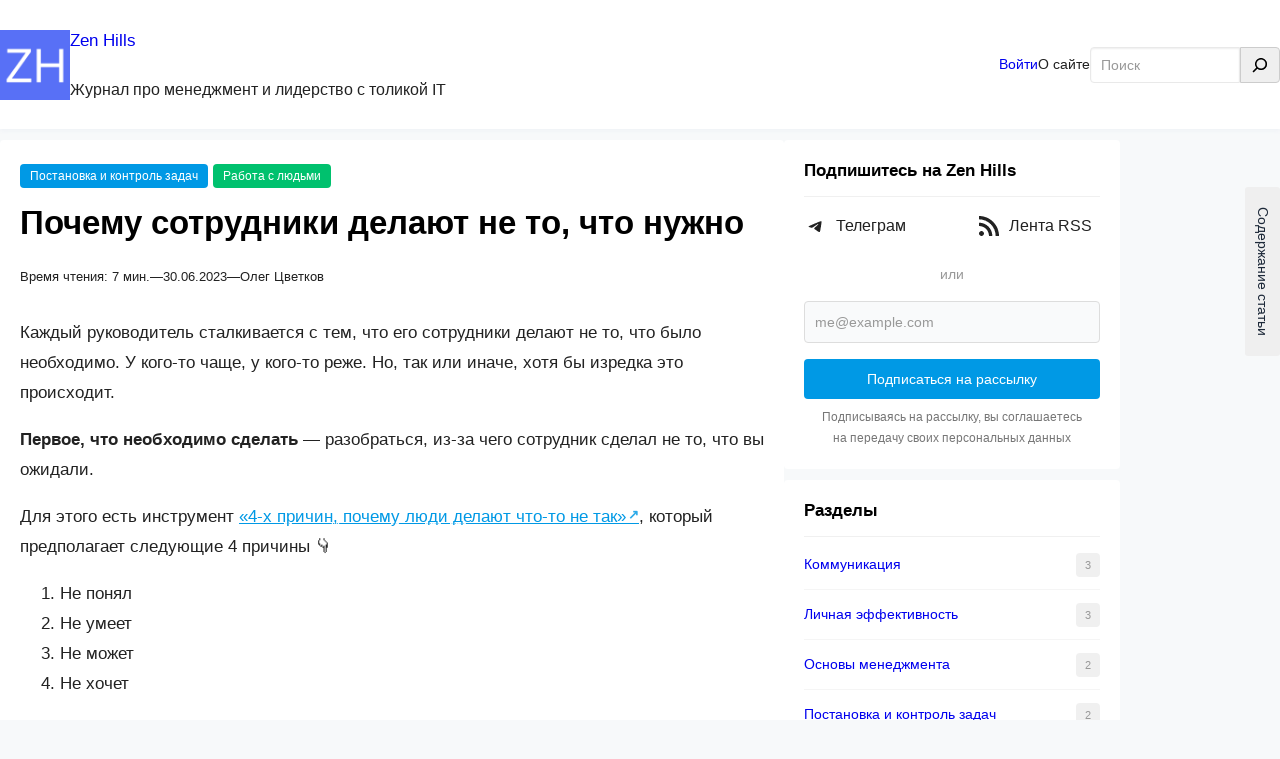

--- FILE ---
content_type: text/html; charset=UTF-8
request_url: https://zenhills.ru/articles/4-reasons-why-missed-expectations/
body_size: 30530
content:
<!DOCTYPE html><html lang=ru-RU><head><meta charset="UTF-8"><meta name="viewport" content="width=device-width, initial-scale=1"><meta name="robots" content="max-snippet:-1,max-image-preview:large,max-video-preview:-1"><link rel=canonical href=https://zenhills.ru/articles/4-reasons-why-missed-expectations/ ><meta name="description" content="Разбираем почему сотрудники делают не то, что было необходимо, и даём инструмент “4-х причин” для решения этой проблемы"><meta property="og:type" content="article"><meta property="og:locale" content="ru_RU"><meta property="og:site_name" content="Zen Hills"><meta property="og:title" content="Почему сотрудники делают не то, что нужно"><meta property="og:description" content="Разбираем почему сотрудники делают не то, что было необходимо, и даём инструмент “4-х причин” для решения этой проблемы"><meta property="og:url" content="https://zenhills.ru/articles/4-reasons-why-missed-expectations/"><meta property="og:image" content="https://zenhills.ru/wp-content/uploads/2023/06/4-reasons-why-missed-expectations.png"><meta property="og:image:width" content="1748"><meta property="og:image:height" content="1240"><meta property="og:image:alt" content="Причины почему сотрудник делтает не то"><meta property="article:published_time" content="2023-06-30T06:20:44+00:00"><meta property="article:modified_time" content="2024-09-27T21:05:19+00:00"><meta name="twitter:card" content="summary_large_image"><meta name="twitter:title" content="Почему сотрудники делают не то, что нужно"><meta name="twitter:description" content="Разбираем почему сотрудники делают не то, что было необходимо, и даём инструмент “4-х причин” для решения этой проблемы"><meta name="twitter:image" content="https://zenhills.ru/wp-content/uploads/2023/06/4-reasons-why-missed-expectations.png"><meta name="twitter:image:alt" content="Причины почему сотрудник делтает не то"> <script type=application/ld+json>{"@context":"https://schema.org","@graph":[{"@type":"WebSite","@id":"https://zenhills.ru/#/schema/WebSite","url":"https://zenhills.ru/","name":"Zen Hills","alternateName":["zenhills","зенхилс","дзенхилс","dzenhills","ZH","Журнал Zen Hills"],"description":"Журнал про менеджмент и лидерство с толикой IT","inLanguage":"ru-RU","potentialAction":{"@type":"SearchAction","target":{"@type":"EntryPoint","urlTemplate":"https://zenhills.ru/search/{search_term_string}/"},"query-input":"required name=search_term_string"},"publisher":{"@type":"Organization","@id":"https://zenhills.ru/#/schema/Organization","name":"zenhills; зенхилс; дзенхилс; dzenhills; ZH; Журнал Zen Hills","url":"https://zenhills.ru/","logo":{"@type":"ImageObject","url":"https://zenhills.ru/wp-content/uploads/2023/08/logo.png","contentUrl":"https://zenhills.ru/wp-content/uploads/2023/08/logo.png","width":512,"height":512,"contentSize":"10644"}}},{"@type":"WebPage","@id":"https://zenhills.ru/articles/4-reasons-why-missed-expectations/","url":"https://zenhills.ru/articles/4-reasons-why-missed-expectations/","name":"Почему сотрудники делают не то, что нужно — Zen Hills","description":"Разбираем почему сотрудники делают не то, что было необходимо, и даём инструмент “4-х причин” для решения этой проблемы","inLanguage":"ru-RU","isPartOf":{"@id":"https://zenhills.ru/#/schema/WebSite"},"breadcrumb":{"@type":"BreadcrumbList","@id":"https://zenhills.ru/#/schema/BreadcrumbList","itemListElement":[{"@type":"ListItem","position":1,"item":"https://zenhills.ru/","name":"Zen Hills"},{"@type":"ListItem","position":2,"item":"https://zenhills.ru/articles/category/work-with-tasks/","name":"Раздел: Постановка и контроль задач"},{"@type":"ListItem","position":3,"name":"Почему сотрудники делают не то, что нужно"}]},"potentialAction":{"@type":"ReadAction","target":"https://zenhills.ru/articles/4-reasons-why-missed-expectations/"},"datePublished":"2023-06-30T06:20:44+00:00","dateModified":"2024-09-27T21:05:19+00:00","author":{"@id":"https://zenhills.ru/#/schema/Person/77c04ddf4f0925a184a6f505e85071b6"}},{"@type":"ImageObject","@id":"https://zenhills.ru/articles/4-reasons-why-missed-expectations/#primaryimage","url":"https://zenhills.ru/wp-content/uploads/2023/06/4-reasons-why-missed-expectations.png","contentUrl":"https://zenhills.ru/wp-content/uploads/2023/06/4-reasons-why-missed-expectations.png","width":1748,"height":1240,"inLanguage":"ru-RU","description":"Причины почему сотрудник делтает не то","name":"4 причины почему сотрудники делают не то"},{"@type":"Article","@id":"https://zenhills.ru/articles/4-reasons-why-missed-expectations/#article","headline":"Почему сотрудники делают не то, что нужно","inLanguage":"ru-RU","isPartOf":{"@id":"https://zenhills.ru/articles/4-reasons-why-missed-expectations/"},"mainEntityOfPage":{"@id":"https://zenhills.ru/articles/4-reasons-why-missed-expectations/"},"publisher":{"@id":"https://zenhills.ru/#/schema/Organization"},"wordCount":1178,"keywords":["не понял","решение проблем","сделал не то"],"about":[{"@type":"ListItem","name":"не понял"},{"@type":"ListItem","name":"решение проблем"},{"@type":"ListItem","name":"сделал не то"}],"articleSection":["Постановка и контроль задач","Работа с людьми"],"image":{"@id":"https://zenhills.ru/articles/4-reasons-why-missed-expectations/#primaryimage"},"thumbnailUrl":"https://zenhills.ru/wp-content/uploads/2023/06/4-reasons-why-missed-expectations.png","potentialAction":{"@type":"CommentAction","name":"Comment","target":"https://zenhills.ru/articles/4-reasons-why-missed-expectations/#respond"},"datePublished":"2023-06-30T06:20:44+00:00","dateModified":"2024-09-27T21:05:19+00:00","author":{"@id":"https://zenhills.ru/#/schema/Person/77c04ddf4f0925a184a6f505e85071b6"}},{"@type":"CreativeWorkSeries","@id":"https://zenhills.ru/articles/4-reasons-why-missed-expectations/#rating","name":"Почему сотрудники делают не то, что нужно","aggregateRating":{"@type":"AggregateRating","bestRating":5,"ratingValue":"5","ratingCount":5}},{"@type":"Person","@id":"https://zenhills.ru/#/schema/Person/77c04ddf4f0925a184a6f505e85071b6","name":"Олег Цветков","url":"https://zenhills.ru/articles/author/olegtsvetkov/","sameAs":"https://www.linkedin.com/in/tsvetkovoleg/"}]}</script> <title>Почему сотрудники делают не то, что нужно — Zen Hills</title><link rel=dns-prefetch href=//www.googletagmanager.com><link rel=alternate type=application/rss+xml title="Zen Hills &raquo; Лента" href=https://zenhills.ru/feed/ ><link rel=alternate type=application/rss+xml title="Zen Hills &raquo; Лента комментариев" href=https://zenhills.ru/comments/feed/ ><link rel=alternate type=application/rss+xml title="Zen Hills &raquo; Лента комментариев к &laquo;Почему сотрудники делают не то, что нужно&raquo;" href=https://zenhills.ru/articles/4-reasons-why-missed-expectations/feed/ ><link rel=alternate title="oEmbed (JSON)" type=application/json+oembed href="https://zenhills.ru/wp-json/oembed/1.0/embed?url=https%3A%2F%2Fzenhills.ru%2Farticles%2F4-reasons-why-missed-expectations%2F"><link rel=alternate title="oEmbed (XML)" type=text/xml+oembed href="https://zenhills.ru/wp-json/oembed/1.0/embed?url=https%3A%2F%2Fzenhills.ru%2Farticles%2F4-reasons-why-missed-expectations%2F&#038;format=xml"><style id=wp-img-auto-sizes-contain-inline-css>img:is([sizes=auto i],[sizes^="auto," i]){contain-intrinsic-size:3000px 1500px}</style><style id=wp-block-group-inline-css>.wp-block-group{box-sizing:border-box}:where(.wp-block-group.wp-block-group-is-layout-constrained){position:relative}</style><style id=wp-block-group-theme-inline-css>:where(.wp-block-group.has-background){padding:1.25em 2.375em}</style><style id=wp-block-site-logo-inline-css>.wp-block-site-logo{box-sizing:border-box;line-height:0}.wp-block-site-logo a{display:inline-block;line-height:0}.wp-block-site-logo.is-default-size img{height:auto;width:120px}.wp-block-site-logo img{height:auto;max-width:100%}.wp-block-site-logo a,.wp-block-site-logo img{border-radius:inherit}.wp-block-site-logo.aligncenter{margin-left:auto;margin-right:auto;text-align:center}:root :where(.wp-block-site-logo.is-style-rounded){border-radius:9999px}</style><style id=wp-block-site-title-inline-css>.wp-block-site-title{box-sizing:border-box}.wp-block-site-title :where(a){color:inherit;font-family:inherit;font-size:inherit;font-style:inherit;font-weight:inherit;letter-spacing:inherit;line-height:inherit;text-decoration:inherit}</style><style id=wp-block-site-tagline-inline-css>.wp-block-site-tagline{box-sizing:border-box}</style><style id=wp-block-loginout-inline-css>.wp-block-loginout{box-sizing:border-box}</style><style id=wp-block-navigation-link-inline-css>.wp-block-navigation .wp-block-navigation-item__label{overflow-wrap:break-word}.wp-block-navigation .wp-block-navigation-item__description{display:none}.link-ui-tools{outline:1px solid #f0f0f0;padding:8px}.link-ui-block-inserter{padding-top:8px}.link-ui-block-inserter__back{margin-left:8px;text-transform:uppercase}</style><link rel=stylesheet href=https://zenhills.ru/wp-content/cache/minify/0679a.css?x79607 media=all><style id=wp-block-search-inline-css>.wp-block-search__button{margin-left:10px;word-break:normal}.wp-block-search__button.has-icon{line-height:0}.wp-block-search__button svg{height:1.25em;min-height:24px;min-width:24px;width:1.25em;fill:currentColor;vertical-align:text-bottom}:where(.wp-block-search__button){border:1px solid #ccc;padding:6px 10px}.wp-block-search__inside-wrapper{display:flex;flex:auto;flex-wrap:nowrap;max-width:100%}.wp-block-search__label{width:100%}.wp-block-search.wp-block-search__button-only .wp-block-search__button{box-sizing:border-box;display:flex;flex-shrink:0;justify-content:center;margin-left:0;max-width:100%}.wp-block-search.wp-block-search__button-only .wp-block-search__inside-wrapper{min-width:0!important;transition-property:width}.wp-block-search.wp-block-search__button-only .wp-block-search__input{flex-basis:100%;transition-duration:.3s}.wp-block-search.wp-block-search__button-only.wp-block-search__searchfield-hidden,.wp-block-search.wp-block-search__button-only.wp-block-search__searchfield-hidden .wp-block-search__inside-wrapper{overflow:hidden}.wp-block-search.wp-block-search__button-only.wp-block-search__searchfield-hidden .wp-block-search__input{border-left-width:0!important;border-right-width:0!important;flex-basis:0;flex-grow:0;margin:0;min-width:0!important;padding-left:0!important;padding-right:0!important;width:0!important}:where(.wp-block-search__input){appearance:none;border:1px solid #949494;flex-grow:1;font-family:inherit;font-size:inherit;font-style:inherit;font-weight:inherit;letter-spacing:inherit;line-height:inherit;margin-left:0;margin-right:0;min-width:3rem;padding:8px;text-decoration:unset!important;text-transform:inherit}:where(.wp-block-search__button-inside .wp-block-search__inside-wrapper){background-color:#fff;border:1px solid #949494;box-sizing:border-box;padding:4px}:where(.wp-block-search__button-inside .wp-block-search__inside-wrapper) .wp-block-search__input{border:none;border-radius:0;padding:0 4px}:where(.wp-block-search__button-inside .wp-block-search__inside-wrapper) .wp-block-search__input:focus{outline:none}:where(.wp-block-search__button-inside .wp-block-search__inside-wrapper) :where(.wp-block-search__button){padding:4px 8px}.wp-block-search.aligncenter .wp-block-search__inside-wrapper{margin:auto}.wp-block[data-align=right] .wp-block-search.wp-block-search__button-only .wp-block-search__inside-wrapper{float:right}</style><style id=wp-block-search-theme-inline-css>.wp-block-search .wp-block-search__label{font-weight:700}.wp-block-search__button{border:1px solid #ccc;padding:.375em .625em}</style><style id=wp-block-template-part-theme-inline-css>:root :where(.wp-block-template-part.has-background){margin-bottom:0;margin-top:0;padding:1.25em 2.375em}</style><style id=wp-block-post-terms-inline-css>.wp-block-post-terms{box-sizing:border-box}.wp-block-post-terms .wp-block-post-terms__separator{white-space:pre-wrap}</style><style id=wp-block-post-title-inline-css>.wp-block-post-title{box-sizing:border-box;word-break:break-word}.wp-block-post-title :where(a){display:inline-block;font-family:inherit;font-size:inherit;font-style:inherit;font-weight:inherit;letter-spacing:inherit;line-height:inherit;text-decoration:inherit}</style><style id=wp-block-paragraph-inline-css>.is-small-text{font-size:.875em}.is-regular-text{font-size:1em}.is-large-text{font-size:2.25em}.is-larger-text{font-size:3em}.has-drop-cap:not(:focus):first-letter {float:left;font-size:8.4em;font-style:normal;font-weight:100;line-height:.68;margin:.05em .1em 0 0;text-transform:uppercase}body.rtl .has-drop-cap:not(:focus):first-letter {float:none;margin-left:.1em}p.has-drop-cap.has-background{overflow:hidden}:root :where(p.has-background){padding:1.25em 2.375em}:where(p.has-text-color:not(.has-link-color)) a{color:inherit}p.has-text-align-left[style*="writing-mode:vertical-lr"],p.has-text-align-right[style*="writing-mode:vertical-rl"]{rotate:180deg}</style><style id=wp-block-post-date-inline-css>.wp-block-post-date{box-sizing:border-box}</style><style id=wp-block-post-author-inline-css>.wp-block-post-author{box-sizing:border-box;display:flex;flex-wrap:wrap}.wp-block-post-author__byline{font-size:.5em;margin-bottom:0;margin-top:0;width:100%}.wp-block-post-author__avatar{margin-right:1em}.wp-block-post-author__bio{font-size:.7em;margin-bottom:.7em}.wp-block-post-author__content{flex-basis:0;flex-grow:1}.wp-block-post-author__name{margin:0}</style><style id=wp-block-list-inline-css>ol,ul{box-sizing:border-box}:root :where(.wp-block-list.has-background){padding:1.25em 2.375em}</style><style id=wp-block-image-inline-css>/*<![CDATA[*/.wp-block-image>a,.wp-block-image>figure>a{display:inline-block}.wp-block-image img{box-sizing:border-box;height:auto;max-width:100%;vertical-align:bottom}@media not (prefers-reduced-motion){.wp-block-image img.hide{visibility:hidden}.wp-block-image img.show{animation:show-content-image .4s}}.wp-block-image[style*=border-radius] img,.wp-block-image[style*=border-radius]>a{border-radius:inherit}.wp-block-image.has-custom-border img{box-sizing:border-box}.wp-block-image.aligncenter{text-align:center}.wp-block-image.alignfull>a,.wp-block-image.alignwide>a{width:100%}.wp-block-image.alignfull img,.wp-block-image.alignwide img{height:auto;width:100%}.wp-block-image .aligncenter,.wp-block-image .alignleft,.wp-block-image .alignright,.wp-block-image.aligncenter,.wp-block-image.alignleft,.wp-block-image.alignright{display:table}.wp-block-image .aligncenter>figcaption,.wp-block-image .alignleft>figcaption,.wp-block-image .alignright>figcaption,.wp-block-image.aligncenter>figcaption,.wp-block-image.alignleft>figcaption,.wp-block-image.alignright>figcaption{caption-side:bottom;display:table-caption}.wp-block-image .alignleft{float:left;margin:.5em 1em .5em 0}.wp-block-image .alignright{float:right;margin:.5em 0 .5em 1em}.wp-block-image .aligncenter{margin-left:auto;margin-right:auto}.wp-block-image :where(figcaption){margin-bottom:1em;margin-top:.5em}.wp-block-image.is-style-circle-mask img{border-radius:9999px}@supports ((-webkit-mask-image:none) or (mask-image:none)) or (-webkit-mask-image:none){.wp-block-image.is-style-circle-mask img{border-radius:0;-webkit-mask-image:url('data:image/svg+xml;utf8,<svg viewBox="0 0 100 100" xmlns=http://www.w3.org/2000/svg><circle cx=50 cy=50 r=50 /></svg>');mask-image:url('data:image/svg+xml;utf8,<svg viewBox="0 0 100 100" xmlns=http://www.w3.org/2000/svg><circle cx=50 cy=50 r=50 /></svg>');mask-mode:alpha;-webkit-mask-position:center;mask-position:center;-webkit-mask-repeat:no-repeat;mask-repeat:no-repeat;-webkit-mask-size:contain;mask-size:contain}}:root :where(.wp-block-image.is-style-rounded img,.wp-block-image .is-style-rounded img){border-radius:9999px}.wp-block-image figure{margin:0}.wp-lightbox-container{display:flex;flex-direction:column;position:relative}.wp-lightbox-container img{cursor:zoom-in}.wp-lightbox-container img:hover+button{opacity:1}.wp-lightbox-container button{align-items:center;backdrop-filter:blur(16px) saturate(180%);background-color:#5a5a5a40;border:none;border-radius:4px;cursor:zoom-in;display:flex;height:20px;justify-content:center;opacity:0;padding:0;position:absolute;right:16px;text-align:center;top:16px;width:20px;z-index:100}@media not (prefers-reduced-motion){.wp-lightbox-container button{transition:opacity .2s ease}}.wp-lightbox-container button:focus-visible{outline:3px auto #5a5a5a40;outline:3px auto -webkit-focus-ring-color;outline-offset:3px}.wp-lightbox-container button:hover{cursor:pointer;opacity:1}.wp-lightbox-container button:focus{opacity:1}.wp-lightbox-container button:focus,.wp-lightbox-container button:hover,.wp-lightbox-container button:not(:hover):not(:active):not(.has-background){background-color:#5a5a5a40;border:none}.wp-lightbox-overlay{box-sizing:border-box;cursor:zoom-out;height:100vh;left:0;overflow:hidden;position:fixed;top:0;visibility:hidden;width:100%;z-index:100000}.wp-lightbox-overlay .close-button{align-items:center;cursor:pointer;display:flex;justify-content:center;min-height:40px;min-width:40px;padding:0;position:absolute;right:calc(env(safe-area-inset-right) + 16px);top:calc(env(safe-area-inset-top) + 16px);z-index:5000000}.wp-lightbox-overlay .close-button:focus,.wp-lightbox-overlay .close-button:hover,.wp-lightbox-overlay .close-button:not(:hover):not(:active):not(.has-background){background:none;border:none}.wp-lightbox-overlay .lightbox-image-container{height:var(--wp--lightbox-container-height);left:50%;overflow:hidden;position:absolute;top:50%;transform:translate(-50%,-50%);transform-origin:top left;width:var(--wp--lightbox-container-width);z-index:9999999999}.wp-lightbox-overlay .wp-block-image{align-items:center;box-sizing:border-box;display:flex;height:100%;justify-content:center;margin:0;position:relative;transform-origin:0 0;width:100%;z-index:3000000}.wp-lightbox-overlay .wp-block-image img{height:var(--wp--lightbox-image-height);min-height:var(--wp--lightbox-image-height);min-width:var(--wp--lightbox-image-width);width:var(--wp--lightbox-image-width)}.wp-lightbox-overlay .wp-block-image figcaption{display:none}.wp-lightbox-overlay button{background:none;border:none}.wp-lightbox-overlay .scrim{background-color:#fff;height:100%;opacity:.9;position:absolute;width:100%;z-index:2000000}.wp-lightbox-overlay.active{visibility:visible}@media not (prefers-reduced-motion){.wp-lightbox-overlay.active{animation:turn-on-visibility .25s both}.wp-lightbox-overlay.active img{animation:turn-on-visibility .35s both}.wp-lightbox-overlay.show-closing-animation:not(.active){animation:turn-off-visibility .35s both}.wp-lightbox-overlay.show-closing-animation:not(.active) img{animation:turn-off-visibility .25s both}.wp-lightbox-overlay.zoom.active{animation:none;opacity:1;visibility:visible}.wp-lightbox-overlay.zoom.active .lightbox-image-container{animation:lightbox-zoom-in .4s}.wp-lightbox-overlay.zoom.active .lightbox-image-container img{animation:none}.wp-lightbox-overlay.zoom.active .scrim{animation:turn-on-visibility .4s forwards}.wp-lightbox-overlay.zoom.show-closing-animation:not(.active){animation:none}.wp-lightbox-overlay.zoom.show-closing-animation:not(.active) .lightbox-image-container{animation:lightbox-zoom-out .4s}.wp-lightbox-overlay.zoom.show-closing-animation:not(.active) .lightbox-image-container img{animation:none}.wp-lightbox-overlay.zoom.show-closing-animation:not(.active) .scrim{animation:turn-off-visibility .4s forwards}}@keyframes show-content-image{0%{visibility:hidden}99%{visibility:hidden}to{visibility:visible}}@keyframes turn-on-visibility{0%{opacity:0}to{opacity:1}}@keyframes turn-off-visibility{0%{opacity:1;visibility:visible}99%{opacity:0;visibility:visible}to{opacity:0;visibility:hidden}}@keyframes lightbox-zoom-in{0%{transform:translate(calc((-100vw + var(--wp--lightbox-scrollbar-width))/2 + var(--wp--lightbox-initial-left-position)),calc(-50vh + var(--wp--lightbox-initial-top-position))) scale(var(--wp--lightbox-scale))}to{transform:translate(-50%,-50%) scale(1)}}@keyframes lightbox-zoom-out{0%{transform:translate(-50%,-50%) scale(1);visibility:visible}99%{visibility:visible}to{transform:translate(calc((-100vw + var(--wp--lightbox-scrollbar-width))/2 + var(--wp--lightbox-initial-left-position)),calc(-50vh + var(--wp--lightbox-initial-top-position))) scale(var(--wp--lightbox-scale));visibility:hidden}}/*]]>*/</style><style id=wp-block-image-theme-inline-css>:root :where(.wp-block-image figcaption){color:#555;font-size:13px;text-align:center}.is-dark-theme :root :where(.wp-block-image figcaption){color:#ffffffa6}.wp-block-image{margin:0 0 1em}</style><style id=wp-block-heading-inline-css>h1:where(.wp-block-heading).has-background,h2:where(.wp-block-heading).has-background,h3:where(.wp-block-heading).has-background,h4:where(.wp-block-heading).has-background,h5:where(.wp-block-heading).has-background,h6:where(.wp-block-heading).has-background{padding:1.25em 2.375em}h1.has-text-align-left[style*=writing-mode]:where([style*=vertical-lr]),h1.has-text-align-right[style*=writing-mode]:where([style*=vertical-rl]),h2.has-text-align-left[style*=writing-mode]:where([style*=vertical-lr]),h2.has-text-align-right[style*=writing-mode]:where([style*=vertical-rl]),h3.has-text-align-left[style*=writing-mode]:where([style*=vertical-lr]),h3.has-text-align-right[style*=writing-mode]:where([style*=vertical-rl]),h4.has-text-align-left[style*=writing-mode]:where([style*=vertical-lr]),h4.has-text-align-right[style*=writing-mode]:where([style*=vertical-rl]),h5.has-text-align-left[style*=writing-mode]:where([style*=vertical-lr]),h5.has-text-align-right[style*=writing-mode]:where([style*=vertical-rl]),h6.has-text-align-left[style*=writing-mode]:where([style*=vertical-lr]),h6.has-text-align-right[style*=writing-mode]:where([style*=vertical-rl]){rotate:180deg}</style><style id=wp-block-post-content-inline-css>.wp-block-post-content{display:flow-root}</style><link rel=stylesheet href=https://zenhills.ru/wp-content/cache/minify/cb0ab.css?x79607 media=all><style id=wp-block-post-comments-form-inline-css>/*<![CDATA[*/:where(.wp-block-post-comments-form input:not([type=submit])),:where(.wp-block-post-comments-form textarea){border:1px solid #949494;font-family:inherit;font-size:1em}:where(.wp-block-post-comments-form input:where(:not([type=submit]):not([type=checkbox]))),:where(.wp-block-post-comments-form textarea){padding:calc(.667em + 2px)}.wp-block-post-comments-form{box-sizing:border-box}.wp-block-post-comments-form[style*=font-weight] :where(.comment-reply-title){font-weight:inherit}.wp-block-post-comments-form[style*=font-family] :where(.comment-reply-title){font-family:inherit}.wp-block-post-comments-form[class*=-font-size] :where(.comment-reply-title),.wp-block-post-comments-form[style*=font-size] :where(.comment-reply-title){font-size:inherit}.wp-block-post-comments-form[style*=line-height] :where(.comment-reply-title){line-height:inherit}.wp-block-post-comments-form[style*=font-style] :where(.comment-reply-title){font-style:inherit}.wp-block-post-comments-form[style*=letter-spacing] :where(.comment-reply-title){letter-spacing:inherit}.wp-block-post-comments-form :where(input[type=submit]){box-shadow:none;cursor:pointer;display:inline-block;overflow-wrap:break-word;text-align:center}.wp-block-post-comments-form .comment-form input:not([type=submit]):not([type=checkbox]):not([type=hidden]),.wp-block-post-comments-form .comment-form textarea{box-sizing:border-box;display:block;width:100%}.wp-block-post-comments-form .comment-form-author label,.wp-block-post-comments-form .comment-form-email label,.wp-block-post-comments-form .comment-form-url label{display:block;margin-bottom:.25em}.wp-block-post-comments-form .comment-form-cookies-consent{display:flex;gap:.25em}.wp-block-post-comments-form .comment-form-cookies-consent #wp-comment-cookies-consent{margin-top:.35em}.wp-block-post-comments-form .comment-reply-title{margin-bottom:0}.wp-block-post-comments-form .comment-reply-title :where(small){font-size:var(--wp--preset--font-size--medium,smaller);margin-left:.5em}/*]]>*/</style><style id=wp-block-buttons-inline-css>.wp-block-buttons{box-sizing:border-box}.wp-block-buttons.is-vertical{flex-direction:column}.wp-block-buttons.is-vertical>.wp-block-button:last-child{margin-bottom:0}.wp-block-buttons>.wp-block-button{display:inline-block;margin:0}.wp-block-buttons.is-content-justification-left{justify-content:flex-start}.wp-block-buttons.is-content-justification-left.is-vertical{align-items:flex-start}.wp-block-buttons.is-content-justification-center{justify-content:center}.wp-block-buttons.is-content-justification-center.is-vertical{align-items:center}.wp-block-buttons.is-content-justification-right{justify-content:flex-end}.wp-block-buttons.is-content-justification-right.is-vertical{align-items:flex-end}.wp-block-buttons.is-content-justification-space-between{justify-content:space-between}.wp-block-buttons.aligncenter{text-align:center}.wp-block-buttons:not(.is-content-justification-space-between,.is-content-justification-right,.is-content-justification-left,.is-content-justification-center) .wp-block-button.aligncenter{margin-left:auto;margin-right:auto;width:100%}.wp-block-buttons[style*=text-decoration] .wp-block-button,.wp-block-buttons[style*=text-decoration] .wp-block-button__link{text-decoration:inherit}.wp-block-buttons.has-custom-font-size .wp-block-button__link{font-size:inherit}.wp-block-buttons .wp-block-button__link{width:100%}.wp-block-button.aligncenter{text-align:center}</style><style id=wp-block-button-inline-css>/*<![CDATA[*/.wp-block-button__link{align-content:center;box-sizing:border-box;cursor:pointer;display:inline-block;height:100%;text-align:center;word-break:break-word}.wp-block-button__link.aligncenter{text-align:center}.wp-block-button__link.alignright{text-align:right}:where(.wp-block-button__link){border-radius:9999px;box-shadow:none;padding:calc(.667em + 2px) calc(1.333em + 2px);text-decoration:none}.wp-block-button[style*=text-decoration] .wp-block-button__link{text-decoration:inherit}.wp-block-buttons>.wp-block-button.has-custom-width{max-width:none}.wp-block-buttons>.wp-block-button.has-custom-width .wp-block-button__link{width:100%}.wp-block-buttons>.wp-block-button.has-custom-font-size .wp-block-button__link{font-size:inherit}.wp-block-buttons>.wp-block-button.wp-block-button__width-25{width:calc(25% - var(--wp--style--block-gap, .5em)*.75)}.wp-block-buttons>.wp-block-button.wp-block-button__width-50{width:calc(50% - var(--wp--style--block-gap, .5em)*.5)}.wp-block-buttons>.wp-block-button.wp-block-button__width-75{width:calc(75% - var(--wp--style--block-gap, .5em)*.25)}.wp-block-buttons>.wp-block-button.wp-block-button__width-100{flex-basis:100%;width:100%}.wp-block-buttons.is-vertical>.wp-block-button.wp-block-button__width-25{width:25%}.wp-block-buttons.is-vertical>.wp-block-button.wp-block-button__width-50{width:50%}.wp-block-buttons.is-vertical>.wp-block-button.wp-block-button__width-75{width:75%}.wp-block-button.is-style-squared,.wp-block-button__link.wp-block-button.is-style-squared{border-radius:0}.wp-block-button.no-border-radius,.wp-block-button__link.no-border-radius{border-radius:0!important}:root :where(.wp-block-button .wp-block-button__link.is-style-outline),:root :where(.wp-block-button.is-style-outline>.wp-block-button__link){border:2px solid;padding:.667em 1.333em}:root :where(.wp-block-button .wp-block-button__link.is-style-outline:not(.has-text-color)),:root :where(.wp-block-button.is-style-outline>.wp-block-button__link:not(.has-text-color)){color:currentColor}:root :where(.wp-block-button .wp-block-button__link.is-style-outline:not(.has-background)),:root :where(.wp-block-button.is-style-outline>.wp-block-button__link:not(.has-background)){background-color:initial;background-image:none}/*]]>*/</style><style id=wp-block-comments-inline-css>/*<![CDATA[*/.wp-block-post-comments{box-sizing:border-box}.wp-block-post-comments .alignleft{float:left}.wp-block-post-comments .alignright{float:right}.wp-block-post-comments .navigation:after{clear:both;content:"";display:table}.wp-block-post-comments .commentlist{clear:both;list-style:none;margin:0;padding:0}.wp-block-post-comments .commentlist .comment{min-height:2.25em;padding-left:3.25em}.wp-block-post-comments .commentlist .comment p{font-size:1em;line-height:1.8;margin:1em 0}.wp-block-post-comments .commentlist .children{list-style:none;margin:0;padding:0}.wp-block-post-comments .comment-author{line-height:1.5}.wp-block-post-comments .comment-author .avatar{border-radius:1.5em;display:block;float:left;height:2.5em;margin-right:.75em;margin-top:.5em;width:2.5em}.wp-block-post-comments .comment-author cite{font-style:normal}.wp-block-post-comments .comment-meta{font-size:.875em;line-height:1.5}.wp-block-post-comments .comment-meta b{font-weight:400}.wp-block-post-comments .comment-meta .comment-awaiting-moderation{display:block;margin-bottom:1em;margin-top:1em}.wp-block-post-comments .comment-body .commentmetadata{font-size:.875em}.wp-block-post-comments .comment-form-author label,.wp-block-post-comments .comment-form-comment label,.wp-block-post-comments .comment-form-email label,.wp-block-post-comments .comment-form-url label{display:block;margin-bottom:.25em}.wp-block-post-comments .comment-form input:not([type=submit]):not([type=checkbox]),.wp-block-post-comments .comment-form textarea{box-sizing:border-box;display:block;width:100%}.wp-block-post-comments .comment-form-cookies-consent{display:flex;gap:.25em}.wp-block-post-comments .comment-form-cookies-consent #wp-comment-cookies-consent{margin-top:.35em}.wp-block-post-comments .comment-reply-title{margin-bottom:0}.wp-block-post-comments .comment-reply-title :where(small){font-size:var(--wp--preset--font-size--medium,smaller);margin-left:.5em}.wp-block-post-comments .reply{font-size:.875em;margin-bottom:1.4em}.wp-block-post-comments input:not([type=submit]),.wp-block-post-comments textarea{border:1px solid #949494;font-family:inherit;font-size:1em}.wp-block-post-comments input:not([type=submit]):not([type=checkbox]),.wp-block-post-comments textarea{padding:calc(.667em + 2px)}:where(.wp-block-post-comments input[type=submit]){border:none}.wp-block-comments{box-sizing:border-box}/*]]>*/</style><style id=wp-block-categories-inline-css>.wp-block-categories{box-sizing:border-box}.wp-block-categories.alignleft{margin-right:2em}.wp-block-categories.alignright{margin-left:2em}.wp-block-categories.wp-block-categories-dropdown.aligncenter{text-align:center}.wp-block-categories .wp-block-categories__label{display:block;width:100%}</style><style id=wp-block-tag-cloud-inline-css>.wp-block-tag-cloud{box-sizing:border-box}.wp-block-tag-cloud.aligncenter{justify-content:center;text-align:center}.wp-block-tag-cloud a{display:inline-block;margin-right:5px}.wp-block-tag-cloud span{display:inline-block;margin-left:5px;text-decoration:none}:root :where(.wp-block-tag-cloud.is-style-outline){display:flex;flex-wrap:wrap;gap:1ch}:root :where(.wp-block-tag-cloud.is-style-outline a){border:1px solid;font-size:unset!important;margin-right:0;padding:1ch 2ch;text-decoration:none!important}</style><style id=wp-block-latest-posts-inline-css>.wp-block-latest-posts{box-sizing:border-box}.wp-block-latest-posts.alignleft{margin-right:2em}.wp-block-latest-posts.alignright{margin-left:2em}.wp-block-latest-posts.wp-block-latest-posts__list{list-style:none}.wp-block-latest-posts.wp-block-latest-posts__list li{clear:both;overflow-wrap:break-word}.wp-block-latest-posts.is-grid{display:flex;flex-wrap:wrap}.wp-block-latest-posts.is-grid li{margin:0 1.25em 1.25em 0;width:100%}@media (min-width:600px){.wp-block-latest-posts.columns-2 li{width:calc(50% - .625em)}.wp-block-latest-posts.columns-2 li:nth-child(2n){margin-right:0}.wp-block-latest-posts.columns-3 li{width:calc(33.33333% - .83333em)}.wp-block-latest-posts.columns-3 li:nth-child(3n){margin-right:0}.wp-block-latest-posts.columns-4 li{width:calc(25% - .9375em)}.wp-block-latest-posts.columns-4 li:nth-child(4n){margin-right:0}.wp-block-latest-posts.columns-5 li{width:calc(20% - 1em)}.wp-block-latest-posts.columns-5 li:nth-child(5n){margin-right:0}.wp-block-latest-posts.columns-6 li{width:calc(16.66667% - 1.04167em)}.wp-block-latest-posts.columns-6 li:nth-child(6n){margin-right:0}}:root :where(.wp-block-latest-posts.is-grid){padding:0}:root :where(.wp-block-latest-posts.wp-block-latest-posts__list){padding-left:0}.wp-block-latest-posts__post-author,.wp-block-latest-posts__post-date{display:block;font-size:.8125em}.wp-block-latest-posts__post-excerpt,.wp-block-latest-posts__post-full-content{margin-bottom:1em;margin-top:.5em}.wp-block-latest-posts__featured-image a{display:inline-block}.wp-block-latest-posts__featured-image img{height:auto;max-width:100%;width:auto}.wp-block-latest-posts__featured-image.alignleft{float:left;margin-right:1em}.wp-block-latest-posts__featured-image.alignright{float:right;margin-left:1em}.wp-block-latest-posts__featured-image.aligncenter{margin-bottom:1em;text-align:center}</style><style id=wp-block-columns-inline-css>.wp-block-columns{box-sizing:border-box;display:flex;flex-wrap:wrap!important}@media (min-width:782px){.wp-block-columns{flex-wrap:nowrap!important}}.wp-block-columns{align-items:normal!important}.wp-block-columns.are-vertically-aligned-top{align-items:flex-start}.wp-block-columns.are-vertically-aligned-center{align-items:center}.wp-block-columns.are-vertically-aligned-bottom{align-items:flex-end}@media (max-width:781px){.wp-block-columns:not(.is-not-stacked-on-mobile)>.wp-block-column{flex-basis:100%!important}}@media (min-width:782px){.wp-block-columns:not(.is-not-stacked-on-mobile)>.wp-block-column{flex-basis:0;flex-grow:1}.wp-block-columns:not(.is-not-stacked-on-mobile)>.wp-block-column[style*=flex-basis]{flex-grow:0}}.wp-block-columns.is-not-stacked-on-mobile{flex-wrap:nowrap!important}.wp-block-columns.is-not-stacked-on-mobile>.wp-block-column{flex-basis:0;flex-grow:1}.wp-block-columns.is-not-stacked-on-mobile>.wp-block-column[style*=flex-basis]{flex-grow:0}:where(.wp-block-columns){margin-bottom:1.75em}:where(.wp-block-columns.has-background){padding:1.25em 2.375em}.wp-block-column{flex-grow:1;min-width:0;overflow-wrap:break-word;word-break:break-word}.wp-block-column.is-vertically-aligned-top{align-self:flex-start}.wp-block-column.is-vertically-aligned-center{align-self:center}.wp-block-column.is-vertically-aligned-bottom{align-self:flex-end}.wp-block-column.is-vertically-aligned-stretch{align-self:stretch}.wp-block-column.is-vertically-aligned-bottom,.wp-block-column.is-vertically-aligned-center,.wp-block-column.is-vertically-aligned-top{width:100%}</style><style id=wp-block-library-inline-css>/*<![CDATA[*/:root{--wp-block-synced-color:#7a00df;--wp-block-synced-color--rgb:122,0,223;--wp-bound-block-color:var(--wp-block-synced-color);--wp-editor-canvas-background:#ddd;--wp-admin-theme-color:#007cba;--wp-admin-theme-color--rgb:0,124,186;--wp-admin-theme-color-darker-10:#006ba1;--wp-admin-theme-color-darker-10--rgb:0,107,160.5;--wp-admin-theme-color-darker-20:#005a87;--wp-admin-theme-color-darker-20--rgb:0,90,135;--wp-admin-border-width-focus:2px}@media (min-resolution:192dpi){:root{--wp-admin-border-width-focus:1.5px}}.wp-element-button{cursor:pointer}:root .has-very-light-gray-background-color{background-color:#eee}:root .has-very-dark-gray-background-color{background-color:#313131}:root .has-very-light-gray-color{color:#eee}:root .has-very-dark-gray-color{color:#313131}:root .has-vivid-green-cyan-to-vivid-cyan-blue-gradient-background{background:linear-gradient(135deg,#00d084,#0693e3)}:root .has-purple-crush-gradient-background{background:linear-gradient(135deg,#34e2e4,#4721fb 50%,#ab1dfe)}:root .has-hazy-dawn-gradient-background{background:linear-gradient(135deg,#faaca8,#dad0ec)}:root .has-subdued-olive-gradient-background{background:linear-gradient(135deg,#fafae1,#67a671)}:root .has-atomic-cream-gradient-background{background:linear-gradient(135deg,#fdd79a,#004a59)}:root .has-nightshade-gradient-background{background:linear-gradient(135deg,#330968,#31cdcf)}:root .has-midnight-gradient-background{background:linear-gradient(135deg,#020381,#2874fc)}:root{--wp--preset--font-size--normal:16px;--wp--preset--font-size--huge:42px}.has-regular-font-size{font-size:1em}.has-larger-font-size{font-size:2.625em}.has-normal-font-size{font-size:var(--wp--preset--font-size--normal)}.has-huge-font-size{font-size:var(--wp--preset--font-size--huge)}.has-text-align-center{text-align:center}.has-text-align-left{text-align:left}.has-text-align-right{text-align:right}.has-fit-text{white-space:nowrap!important}#end-resizable-editor-section{display:none}.aligncenter{clear:both}.items-justified-left{justify-content:flex-start}.items-justified-center{justify-content:center}.items-justified-right{justify-content:flex-end}.items-justified-space-between{justify-content:space-between}.screen-reader-text{border:0;clip-path:inset(50%);height:1px;margin:-1px;overflow:hidden;padding:0;position:absolute;width:1px;word-wrap:normal!important}.screen-reader-text:focus{background-color:#ddd;clip-path:none;color:#444;display:block;font-size:1em;height:auto;left:5px;line-height:normal;padding:15px 23px 14px;text-decoration:none;top:5px;width:auto;z-index:100000}html :where(.has-border-color){border-style:solid}html :where([style*=border-top-color]){border-top-style:solid}html :where([style*=border-right-color]){border-right-style:solid}html :where([style*=border-bottom-color]){border-bottom-style:solid}html :where([style*=border-left-color]){border-left-style:solid}html :where([style*=border-width]){border-style:solid}html :where([style*=border-top-width]){border-top-style:solid}html :where([style*=border-right-width]){border-right-style:solid}html :where([style*=border-bottom-width]){border-bottom-style:solid}html :where([style*=border-left-width]){border-left-style:solid}html :where(img[class*=wp-image-]){height:auto;max-width:100%}:where(figure){margin:0 0 1em}html :where(.is-position-sticky){--wp-admin--admin-bar--position-offset:var(--wp-admin--admin-bar--height,0px)}@media screen and (max-width:600px){html:where(.is-position-sticky){--wp-admin--admin-bar--position-offset:0px}}/*]]>*/</style><link rel=stylesheet href=https://zenhills.ru/wp-content/cache/minify/42077.css?x79607 media=all><style id=rate-my-post-inline-css>/*<![CDATA[*/.rmp-icon--full-highlight{color:#5870f6}.rmp-icon--half-highlight{background:-webkit-gradient(linear, left top, right top, color-stop(50%, #5870f6), color-stop(50%, #ccc));background:linear-gradient(to right, #5870f6 50%, #ccc 50%);-webkit-background-clip:text;-webkit-text-fill-color:transparent}.rmp-rating-widget .rmp-icon--half-highlight{background:-webkit-gradient(linear, left top, right top, color-stop(50%, #5870f6), color-stop(50%, #ccc));background:linear-gradient(to right, #5870f6 50%, #ccc 50%);-webkit-background-clip:text;-webkit-text-fill-color:transparent}.rmp-rating-widget .rmp-icon--full-highlight{color:#5870f6}@media (hover: hover){.rmp-rating-widget .rmp-icon--hovered{color:#8C52FF;-webkit-background-clip:initial;-webkit-text-fill-color:initial;background:transparent;-webkit-transition: .1s color ease-in;transition: .1s color ease-in}}.rmp-rating-widget .rmp-icon--processing-rating{color:#8C52FF;-webkit-background-clip:initial;-webkit-text-fill-color:initial;background:transparent}.rmp-icon--full-highlight{color:#5870f6}.rmp-icon--half-highlight{background:-webkit-gradient(linear, left top, right top, color-stop(50%, #5870f6), color-stop(50%, #ccc));background:linear-gradient(to right, #5870f6 50%, #ccc 50%);-webkit-background-clip:text;-webkit-text-fill-color:transparent}.rmp-rating-widget .rmp-icon--half-highlight{background:-webkit-gradient(linear, left top, right top, color-stop(50%, #5870f6), color-stop(50%, #ccc));background:linear-gradient(to right, #5870f6 50%, #ccc 50%);-webkit-background-clip:text;-webkit-text-fill-color:transparent}.rmp-rating-widget .rmp-icon--full-highlight{color:#5870f6}@media (hover: hover){.rmp-rating-widget .rmp-icon--hovered{color:#8C52FF;-webkit-background-clip:initial;-webkit-text-fill-color:initial;background:transparent;-webkit-transition: .1s color ease-in;transition: .1s color ease-in}}.rmp-rating-widget .rmp-icon--processing-rating{color:#8C52FF;-webkit-background-clip:initial;-webkit-text-fill-color:initial;background:transparent}/*]]>*/</style><link rel=stylesheet href=https://zenhills.ru/wp-content/cache/minify/71b0e.css?x79607 media=all><style id=global-styles-inline-css>/*<![CDATA[*/:root{--wp--preset--aspect-ratio--square:1;--wp--preset--aspect-ratio--4-3:4/3;--wp--preset--aspect-ratio--3-4:3/4;--wp--preset--aspect-ratio--3-2:3/2;--wp--preset--aspect-ratio--2-3:2/3;--wp--preset--aspect-ratio--16-9:16/9;--wp--preset--aspect-ratio--9-16:9/16;--wp--preset--color--black:#000;--wp--preset--color--cyan-bluish-gray:#abb8c3;--wp--preset--color--white:#fff;--wp--preset--color--pale-pink:#f78da7;--wp--preset--color--vivid-red:#cf2e2e;--wp--preset--color--luminous-vivid-orange:#ff6900;--wp--preset--color--luminous-vivid-amber:#fcb900;--wp--preset--color--light-green-cyan:#7bdcb5;--wp--preset--color--vivid-green-cyan:#00d084;--wp--preset--color--pale-cyan-blue:#8ed1fc;--wp--preset--color--vivid-cyan-blue:#0693e3;--wp--preset--color--vivid-purple:#9b51e0;--wp--preset--color--foreground:#000;--wp--preset--color--background:#fff;--wp--preset--color--primary:#0099e5;--wp--preset--color--secondary:#0099e5;--wp--preset--color--background-secondary:#f9f9f9;--wp--preset--color--body-text:#222;--wp--preset--color--text-link:#222;--wp--preset--color--border:#777;--wp--preset--color--tertiary:#999;--wp--preset--color--input-field:#fff;--wp--preset--color--boulder:#777;--wp--preset--color--coffee:#7d6043;--wp--preset--color--cyan:#25d6a2;--wp--preset--color--dark-blue:#221f3c;--wp--preset--color--sky-blue:#30b4da;--wp--preset--color--dark-green:#0fb36c;--wp--preset--color--lite-green:#6ba518;--wp--preset--color--purple:#c74a73;--wp--preset--color--dark-purple:#9261c6;--wp--preset--color--orange:#f78550;--wp--preset--color--lite-red:#f9556d;--wp--preset--color--hexadecimal:#27808c;--wp--preset--color--pink:#ff6b98;--wp--preset--gradient--vivid-cyan-blue-to-vivid-purple:linear-gradient(135deg,rgb(6,147,227) 0%,rgb(155,81,224) 100%);--wp--preset--gradient--light-green-cyan-to-vivid-green-cyan:linear-gradient(135deg,rgb(122,220,180) 0%,rgb(0,208,130) 100%);--wp--preset--gradient--luminous-vivid-amber-to-luminous-vivid-orange:linear-gradient(135deg,rgb(252,185,0) 0%,rgb(255,105,0) 100%);--wp--preset--gradient--luminous-vivid-orange-to-vivid-red:linear-gradient(135deg,rgb(255,105,0) 0%,rgb(207,46,46) 100%);--wp--preset--gradient--very-light-gray-to-cyan-bluish-gray:linear-gradient(135deg,rgb(238,238,238) 0%,rgb(169,184,195) 100%);--wp--preset--gradient--cool-to-warm-spectrum:linear-gradient(135deg,rgb(74,234,220) 0%,rgb(151,120,209) 20%,rgb(207,42,186) 40%,rgb(238,44,130) 60%,rgb(251,105,98) 80%,rgb(254,248,76) 100%);--wp--preset--gradient--blush-light-purple:linear-gradient(135deg,rgb(255,206,236) 0%,rgb(152,150,240) 100%);--wp--preset--gradient--blush-bordeaux:linear-gradient(135deg,rgb(254,205,165) 0%,rgb(254,45,45) 50%,rgb(107,0,62) 100%);--wp--preset--gradient--luminous-dusk:linear-gradient(135deg,rgb(255,203,112) 0%,rgb(199,81,192) 50%,rgb(65,88,208) 100%);--wp--preset--gradient--pale-ocean:linear-gradient(135deg,rgb(255,245,203) 0%,rgb(182,227,212) 50%,rgb(51,167,181) 100%);--wp--preset--gradient--electric-grass:linear-gradient(135deg,rgb(202,248,128) 0%,rgb(113,206,126) 100%);--wp--preset--gradient--midnight:linear-gradient(135deg,rgb(2,3,129) 0%,rgb(40,116,252) 100%);--wp--preset--font-size--small:16px;--wp--preset--font-size--medium:18px;--wp--preset--font-size--large:clamp(1.375rem, 1.2434rem + 0.5263vw, 1.875rem);--wp--preset--font-size--x-large:42px;--wp--preset--font-size--tiny:14px;--wp--preset--font-size--extra-small:15px;--wp--preset--font-size--normal:17px;--wp--preset--font-size--big:clamp(1.125rem, 1.0263rem + 0.3947vw, 1.35rem);--wp--preset--font-size--extra-large:clamp(1.5rem, 1.2368rem + 1.0526vw, 2.5rem);--wp--preset--font-size--huge:clamp(2rem, 1.5rem + 2vw, 3.25rem);--wp--preset--font-size--extra-huge:clamp(2.5rem, 1.7599rem + 2.9605vw, 5.3125rem);--wp--preset--font-family--system:-apple-system,BlinkMacSystemFont,"Segoe UI",Roboto,Oxygen-Sans,Ubuntu,Cantarell,"Helvetica Neue",sans-serif;--wp--preset--font-family--inter:'Inter', sans-serif;--wp--preset--font-family--kumbh-sans:'Kumbh-Sans', sans-serif;--wp--preset--spacing--20:0.44rem;--wp--preset--spacing--30:0.67rem;--wp--preset--spacing--40:1rem;--wp--preset--spacing--50:1.5rem;--wp--preset--spacing--60:2.25rem;--wp--preset--spacing--70:3.38rem;--wp--preset--spacing--80:5.06rem;--wp--preset--shadow--natural:6px 6px 9px rgba(0, 0, 0, 0.2);--wp--preset--shadow--deep:12px 12px 50px rgba(0, 0, 0, 0.4);--wp--preset--shadow--sharp:6px 6px 0px rgba(0, 0, 0, 0.2);--wp--preset--shadow--outlined:6px 6px 0px -3px rgb(255, 255, 255), 6px 6px rgb(0, 0, 0);--wp--preset--shadow--crisp:6px 6px 0px rgb(0, 0, 0);--wp--custom--spacing--small:max(1.25rem, 5vw);--wp--custom--spacing--medium:clamp(2rem, 8vw, calc(4 * var(--wp--style--block-gap)));--wp--custom--spacing--large:clamp(4rem, 10vw, 8rem);--wp--custom--typography--line-height--heading:1.2;--wp--custom--typography--line-height--paragraph:1.6;--wp--custom--typography--font-weight--light:300;--wp--custom--typography--font-weight--normal:400;--wp--custom--typography--font-weight--medium:500;--wp--custom--typography--font-weight--semi-bold:600;--wp--custom--typography--font-weight--bold:700;--wp--custom--typography--font-weight--extra-bold:900;--wp--custom--gap--baseline:15px;--wp--custom--gap--horizontal:min(30px, 5vw);--wp--custom--gap--vertical:min(30px, 5vw)}:root{--wp--style--global--content-size:1120px;--wp--style--global--wide-size:1120px}:where(body){margin:0}.wp-site-blocks>.alignleft{float:left;margin-right:2em}.wp-site-blocks>.alignright{float:right;margin-left:2em}.wp-site-blocks>.aligncenter{justify-content:center;margin-left:auto;margin-right:auto}:where(.wp-site-blocks)>*{margin-block-start:1rem;margin-block-end:0}:where(.wp-site-blocks)>:first-child{margin-block-start:0}:where(.wp-site-blocks)>:last-child{margin-block-end:0}:root{--wp--style--block-gap:1rem}:root :where(.is-layout-flow)>:first-child{margin-block-start:0}:root :where(.is-layout-flow)>:last-child{margin-block-end:0}:root :where(.is-layout-flow)>*{margin-block-start:1rem;margin-block-end:0}:root :where(.is-layout-constrained)>:first-child{margin-block-start:0}:root :where(.is-layout-constrained)>:last-child{margin-block-end:0}:root :where(.is-layout-constrained)>*{margin-block-start:1rem;margin-block-end:0}:root :where(.is-layout-flex){gap:1rem}:root :where(.is-layout-grid){gap:1rem}.is-layout-flow>.alignleft{float:left;margin-inline-start:0;margin-inline-end:2em}.is-layout-flow>.alignright{float:right;margin-inline-start:2em;margin-inline-end:0}.is-layout-flow>.aligncenter{margin-left:auto !important;margin-right:auto !important}.is-layout-constrained>.alignleft{float:left;margin-inline-start:0;margin-inline-end:2em}.is-layout-constrained>.alignright{float:right;margin-inline-start:2em;margin-inline-end:0}.is-layout-constrained>.aligncenter{margin-left:auto !important;margin-right:auto !important}.is-layout-constrained>:where(:not(.alignleft):not(.alignright):not(.alignfull)){max-width:var(--wp--style--global--content-size);margin-left:auto !important;margin-right:auto !important}.is-layout-constrained>.alignwide{max-width:var(--wp--style--global--wide-size)}body .is-layout-flex{display:flex}.is-layout-flex{flex-wrap:wrap;align-items:center}.is-layout-flex>:is(*,div){margin:0}body .is-layout-grid{display:grid}.is-layout-grid>:is(*,div){margin:0}body{background-color:#f7f9fa;color:var(--wp--preset--color--body-text);font-family:var(--wp--preset--font-family--inter);font-size:var(--wp--preset--font-size--normal);font-weight:var(--wp--custom--typography--font-weight--normal);line-height:1.8;margin-top:0;margin-right:0;margin-bottom:0;margin-left:0;padding-top:0px;padding-right:0px;padding-bottom:0px;padding-left:0px}a:where(:not(.wp-element-button)){color:var(--wp--preset--color--black);text-decoration:none}:root :where(a:where(:not(.wp-element-button)):hover){color:var(--wp--preset--color--primary);text-decoration:none}:root :where(a:where(:not(.wp-element-button)):focus){color:var(--wp--preset--color--primary);text-decoration:none}:root :where(a:where(:not(.wp-element-button)):active){color:var(--wp--preset--color--primary);text-decoration:none}h1{color:var(--wp--preset--color--black);font-family:var(--wp--preset--font-family--kumbh-sans);font-size:var(--wp--preset--font-size--extra-large);font-weight:var(--wp--custom--typography--font-weight--bold);line-height:var(--wp--custom--typography--line-height--heading)}h2{color:var(--wp--preset--color--black);font-family:var(--wp--preset--font-family--kumbh-sans);font-size:var(--wp--preset--font-size--large);font-weight:var(--wp--custom--typography--font-weight--bold);line-height:var(--wp--custom--typography--line-height--heading)}h3{color:var(--wp--preset--color--black);font-family:var(--wp--preset--font-family--kumbh-sans);font-size:var(--wp--preset--font-size--big);font-weight:var(--wp--custom--typography--font-weight--bold)}h4{color:var(--wp--preset--color--black);font-family:var(--wp--preset--font-family--kumbh-sans);font-size:var(--wp--preset--typography--font-size--big);font-weight:var(--wp--custom--typography--font-weight--bold);line-height:var(--wp--custom--typography--line-height--paragraph)}h5{color:var(--wp--preset--color--black);font-family:var(--wp--preset--font-family--kumbh-sans);font-size:var(--wp--preset--typography--font-size--medium);font-weight:var(--wp--custom--typography--font-weight--bold);line-height:var(--wp--custom--typography--line-height--paragraph)}h6{color:var(--wp--preset--color--black);font-family:var(--wp--preset--font-family--kumbh-sans);font-size:var(--wp--preset--typography--font-size--normal);font-weight:var(--wp--custom--typography--font-weight--bold);line-height:var(--wp--custom--typography--line-height--paragraph)}:root :where(.wp-element-button,.wp-block-button__link){background-color:var(--wp--preset--color--primary);border-radius:4px;border-width:0px;color:var(--wp--preset--color--white);font-family:inherit;font-size:var(--wp--custom--typography--font-size--small);font-style:inherit;font-weight:var(--wp--custom--typography--font-weight--normal);letter-spacing:inherit;line-height:1.7;padding-top:8px;padding-right:30px;padding-bottom:8px;padding-left:30px;text-decoration:none;text-transform:inherit}:root :where(.wp-element-button:hover,.wp-block-button__link:hover){background-color:var(--wp--preset--color--primary);color:var(--wp--preset--color--white)}:root :where(.wp-element-button:focus,.wp-block-button__link:focus){background-color:var(--wp--preset--color--secondary);color:var(--wp--preset--color--white)}:root :where(.wp-element-button:active,.wp-block-button__link:active){background-color:var(--wp--preset--color--secondary);color:var(--wp--preset--color--white)}.has-black-color{color:var(--wp--preset--color--black) !important}.has-cyan-bluish-gray-color{color:var(--wp--preset--color--cyan-bluish-gray) !important}.has-white-color{color:var(--wp--preset--color--white) !important}.has-pale-pink-color{color:var(--wp--preset--color--pale-pink) !important}.has-vivid-red-color{color:var(--wp--preset--color--vivid-red) !important}.has-luminous-vivid-orange-color{color:var(--wp--preset--color--luminous-vivid-orange) !important}.has-luminous-vivid-amber-color{color:var(--wp--preset--color--luminous-vivid-amber) !important}.has-light-green-cyan-color{color:var(--wp--preset--color--light-green-cyan) !important}.has-vivid-green-cyan-color{color:var(--wp--preset--color--vivid-green-cyan) !important}.has-pale-cyan-blue-color{color:var(--wp--preset--color--pale-cyan-blue) !important}.has-vivid-cyan-blue-color{color:var(--wp--preset--color--vivid-cyan-blue) !important}.has-vivid-purple-color{color:var(--wp--preset--color--vivid-purple) !important}.has-foreground-color{color:var(--wp--preset--color--foreground) !important}.has-background-color{color:var(--wp--preset--color--background) !important}.has-primary-color{color:var(--wp--preset--color--primary) !important}.has-secondary-color{color:var(--wp--preset--color--secondary) !important}.has-background-secondary-color{color:var(--wp--preset--color--background-secondary) !important}.has-body-text-color{color:var(--wp--preset--color--body-text) !important}.has-text-link-color{color:var(--wp--preset--color--text-link) !important}.has-border-color{color:var(--wp--preset--color--border) !important}.has-tertiary-color{color:var(--wp--preset--color--tertiary) !important}.has-input-field-color{color:var(--wp--preset--color--input-field) !important}.has-boulder-color{color:var(--wp--preset--color--boulder) !important}.has-coffee-color{color:var(--wp--preset--color--coffee) !important}.has-cyan-color{color:var(--wp--preset--color--cyan) !important}.has-dark-blue-color{color:var(--wp--preset--color--dark-blue) !important}.has-sky-blue-color{color:var(--wp--preset--color--sky-blue) !important}.has-dark-green-color{color:var(--wp--preset--color--dark-green) !important}.has-lite-green-color{color:var(--wp--preset--color--lite-green) !important}.has-purple-color{color:var(--wp--preset--color--purple) !important}.has-dark-purple-color{color:var(--wp--preset--color--dark-purple) !important}.has-orange-color{color:var(--wp--preset--color--orange) !important}.has-lite-red-color{color:var(--wp--preset--color--lite-red) !important}.has-hexadecimal-color{color:var(--wp--preset--color--hexadecimal) !important}.has-pink-color{color:var(--wp--preset--color--pink) !important}.has-black-background-color{background-color:var(--wp--preset--color--black) !important}.has-cyan-bluish-gray-background-color{background-color:var(--wp--preset--color--cyan-bluish-gray) !important}.has-white-background-color{background-color:var(--wp--preset--color--white) !important}.has-pale-pink-background-color{background-color:var(--wp--preset--color--pale-pink) !important}.has-vivid-red-background-color{background-color:var(--wp--preset--color--vivid-red) !important}.has-luminous-vivid-orange-background-color{background-color:var(--wp--preset--color--luminous-vivid-orange) !important}.has-luminous-vivid-amber-background-color{background-color:var(--wp--preset--color--luminous-vivid-amber) !important}.has-light-green-cyan-background-color{background-color:var(--wp--preset--color--light-green-cyan) !important}.has-vivid-green-cyan-background-color{background-color:var(--wp--preset--color--vivid-green-cyan) !important}.has-pale-cyan-blue-background-color{background-color:var(--wp--preset--color--pale-cyan-blue) !important}.has-vivid-cyan-blue-background-color{background-color:var(--wp--preset--color--vivid-cyan-blue) !important}.has-vivid-purple-background-color{background-color:var(--wp--preset--color--vivid-purple) !important}.has-foreground-background-color{background-color:var(--wp--preset--color--foreground) !important}.has-background-background-color{background-color:var(--wp--preset--color--background) !important}.has-primary-background-color{background-color:var(--wp--preset--color--primary) !important}.has-secondary-background-color{background-color:var(--wp--preset--color--secondary) !important}.has-background-secondary-background-color{background-color:var(--wp--preset--color--background-secondary) !important}.has-body-text-background-color{background-color:var(--wp--preset--color--body-text) !important}.has-text-link-background-color{background-color:var(--wp--preset--color--text-link) !important}.has-border-background-color{background-color:var(--wp--preset--color--border) !important}.has-tertiary-background-color{background-color:var(--wp--preset--color--tertiary) !important}.has-input-field-background-color{background-color:var(--wp--preset--color--input-field) !important}.has-boulder-background-color{background-color:var(--wp--preset--color--boulder) !important}.has-coffee-background-color{background-color:var(--wp--preset--color--coffee) !important}.has-cyan-background-color{background-color:var(--wp--preset--color--cyan) !important}.has-dark-blue-background-color{background-color:var(--wp--preset--color--dark-blue) !important}.has-sky-blue-background-color{background-color:var(--wp--preset--color--sky-blue) !important}.has-dark-green-background-color{background-color:var(--wp--preset--color--dark-green) !important}.has-lite-green-background-color{background-color:var(--wp--preset--color--lite-green) !important}.has-purple-background-color{background-color:var(--wp--preset--color--purple) !important}.has-dark-purple-background-color{background-color:var(--wp--preset--color--dark-purple) !important}.has-orange-background-color{background-color:var(--wp--preset--color--orange) !important}.has-lite-red-background-color{background-color:var(--wp--preset--color--lite-red) !important}.has-hexadecimal-background-color{background-color:var(--wp--preset--color--hexadecimal) !important}.has-pink-background-color{background-color:var(--wp--preset--color--pink) !important}.has-black-border-color{border-color:var(--wp--preset--color--black) !important}.has-cyan-bluish-gray-border-color{border-color:var(--wp--preset--color--cyan-bluish-gray) !important}.has-white-border-color{border-color:var(--wp--preset--color--white) !important}.has-pale-pink-border-color{border-color:var(--wp--preset--color--pale-pink) !important}.has-vivid-red-border-color{border-color:var(--wp--preset--color--vivid-red) !important}.has-luminous-vivid-orange-border-color{border-color:var(--wp--preset--color--luminous-vivid-orange) !important}.has-luminous-vivid-amber-border-color{border-color:var(--wp--preset--color--luminous-vivid-amber) !important}.has-light-green-cyan-border-color{border-color:var(--wp--preset--color--light-green-cyan) !important}.has-vivid-green-cyan-border-color{border-color:var(--wp--preset--color--vivid-green-cyan) !important}.has-pale-cyan-blue-border-color{border-color:var(--wp--preset--color--pale-cyan-blue) !important}.has-vivid-cyan-blue-border-color{border-color:var(--wp--preset--color--vivid-cyan-blue) !important}.has-vivid-purple-border-color{border-color:var(--wp--preset--color--vivid-purple) !important}.has-foreground-border-color{border-color:var(--wp--preset--color--foreground) !important}.has-background-border-color{border-color:var(--wp--preset--color--background) !important}.has-primary-border-color{border-color:var(--wp--preset--color--primary) !important}.has-secondary-border-color{border-color:var(--wp--preset--color--secondary) !important}.has-background-secondary-border-color{border-color:var(--wp--preset--color--background-secondary) !important}.has-body-text-border-color{border-color:var(--wp--preset--color--body-text) !important}.has-text-link-border-color{border-color:var(--wp--preset--color--text-link) !important}.has-border-border-color{border-color:var(--wp--preset--color--border) !important}.has-tertiary-border-color{border-color:var(--wp--preset--color--tertiary) !important}.has-input-field-border-color{border-color:var(--wp--preset--color--input-field) !important}.has-boulder-border-color{border-color:var(--wp--preset--color--boulder) !important}.has-coffee-border-color{border-color:var(--wp--preset--color--coffee) !important}.has-cyan-border-color{border-color:var(--wp--preset--color--cyan) !important}.has-dark-blue-border-color{border-color:var(--wp--preset--color--dark-blue) !important}.has-sky-blue-border-color{border-color:var(--wp--preset--color--sky-blue) !important}.has-dark-green-border-color{border-color:var(--wp--preset--color--dark-green) !important}.has-lite-green-border-color{border-color:var(--wp--preset--color--lite-green) !important}.has-purple-border-color{border-color:var(--wp--preset--color--purple) !important}.has-dark-purple-border-color{border-color:var(--wp--preset--color--dark-purple) !important}.has-orange-border-color{border-color:var(--wp--preset--color--orange) !important}.has-lite-red-border-color{border-color:var(--wp--preset--color--lite-red) !important}.has-hexadecimal-border-color{border-color:var(--wp--preset--color--hexadecimal) !important}.has-pink-border-color{border-color:var(--wp--preset--color--pink) !important}.has-vivid-cyan-blue-to-vivid-purple-gradient-background{background:var(--wp--preset--gradient--vivid-cyan-blue-to-vivid-purple) !important}.has-light-green-cyan-to-vivid-green-cyan-gradient-background{background:var(--wp--preset--gradient--light-green-cyan-to-vivid-green-cyan) !important}.has-luminous-vivid-amber-to-luminous-vivid-orange-gradient-background{background:var(--wp--preset--gradient--luminous-vivid-amber-to-luminous-vivid-orange) !important}.has-luminous-vivid-orange-to-vivid-red-gradient-background{background:var(--wp--preset--gradient--luminous-vivid-orange-to-vivid-red) !important}.has-very-light-gray-to-cyan-bluish-gray-gradient-background{background:var(--wp--preset--gradient--very-light-gray-to-cyan-bluish-gray) !important}.has-cool-to-warm-spectrum-gradient-background{background:var(--wp--preset--gradient--cool-to-warm-spectrum) !important}.has-blush-light-purple-gradient-background{background:var(--wp--preset--gradient--blush-light-purple) !important}.has-blush-bordeaux-gradient-background{background:var(--wp--preset--gradient--blush-bordeaux) !important}.has-luminous-dusk-gradient-background{background:var(--wp--preset--gradient--luminous-dusk) !important}.has-pale-ocean-gradient-background{background:var(--wp--preset--gradient--pale-ocean) !important}.has-electric-grass-gradient-background{background:var(--wp--preset--gradient--electric-grass) !important}.has-midnight-gradient-background{background:var(--wp--preset--gradient--midnight) !important}.has-small-font-size{font-size:var(--wp--preset--font-size--small) !important}.has-medium-font-size{font-size:var(--wp--preset--font-size--medium) !important}.has-large-font-size{font-size:var(--wp--preset--font-size--large) !important}.has-x-large-font-size{font-size:var(--wp--preset--font-size--x-large) !important}.has-tiny-font-size{font-size:var(--wp--preset--font-size--tiny) !important}.has-extra-small-font-size{font-size:var(--wp--preset--font-size--extra-small) !important}.has-normal-font-size{font-size:var(--wp--preset--font-size--normal) !important}.has-big-font-size{font-size:var(--wp--preset--font-size--big) !important}.has-extra-large-font-size{font-size:var(--wp--preset--font-size--extra-large) !important}.has-huge-font-size{font-size:var(--wp--preset--font-size--huge) !important}.has-extra-huge-font-size{font-size:var(--wp--preset--font-size--extra-huge) !important}.has-system-font-family{font-family:var(--wp--preset--font-family--system) !important}.has-inter-font-family{font-family:var(--wp--preset--font-family--inter) !important}.has-kumbh-sans-font-family{font-family:var(--wp--preset--font-family--kumbh-sans) !important}.page .wp-block-post-content ol a, .single .wp-block-post-content ol a , .single .wp-block-post-content ul a{color:#0099e5;text-decoration:underline}.page .wp-block-post-content ol a:hover, .single .wp-block-post-content ol a:hover , .single .wp-block-post-content ul a:hover{text-decoration:none}.eb-toc-container.eb-toc-7vkhj .eb-toc__list-wrap > .eb-toc__list li>a{width:100%;padding-right:0;font-size:0.86em}.eb-call-to-action-0bgrw{box-shadow:unset !important}.no-decoration-for-link a{text-decoration:none !important}.wp-block-social-links-rss{background-color:#FFBD59 !important;color:#fff !important}.newsletter-form-after-post{width:100%;box-sizing:border-box;margin:10px 0}.newsletter-form-after-post form{width:auto;margin:0;padding:0;border:0;white-space:nowrap}.newsletter-form-after-post input:not([type=radio]):not([type=checkbox]):not([type=submit]){width:70%;max-width:300px;box-sizing:border-box;padding:10px;display:inline-block;border:1px solid #ddd;background-color:var(--eb-global-background-color);color:#444;font-size:14px;line-height:20px;border-radius:4px;margin-right:10px}.newsletter-form-after-post.with-name input:not([type=radio]):not([type=checkbox]):not([type=submit]){width:31%}.newsletter-form-after-post .tnp-privacy-field{margin-top:10px}.newsletter-form-after-post input.tnp-submit{width:29%;box-sizing:border-box;display:inline-block;padding:10px;border:1px;border-color:#ddd;background-color:#0099e5;background-image:none;text-shadow:none;color:#fff;font-size:14px;line-height:20px;border-radius:4px;transition:background 0.5s, border 0.5s, border-radius 0.5s, box-shadow 0.5s}.newsletter-form-after-post .tnp-submit:hover{background-color:var(--eb-global-link-color)}@media all and (max-width: 525px){.newsletter-form-after-post input:not([type=radio]):not([type=checkbox]):not([type=submit]){width:100%;max-width:100%;display:block;margin-bottom: .5rem}.newsletter-form-after-post input.tnp-submit{width:80%;max-width:100%;margin:0 auto;display:block;margin-top: .5rem;margin-bottom: .5rem}}.newsletter-form-sidebar{width:100%;box-sizing:border-box}.newsletter-form-sidebar form{width:auto;margin:0;padding:0;border:0}.newsletter-form-sidebar input:not([type=radio]):not([type=checkbox]):not([type=submit]){width:100%;max-width:300px;box-sizing:border-box;padding:10px;border:1px solid #ddd;background-color:var(--eb-global-background-color);color:#444;font-size:14px;line-height:20px;border-radius:4px;margin-right:10px;margin-bottom: .5rem}.newsletter-form-sidebar.with-name input:not([type=radio]):not([type=checkbox]):not([type=submit]){width:100%}.newsletter-form-sidebar .privacy-notice{margin:0 auto;padding-right:var(--wp--preset--spacing--30);padding-left:var(--wp--preset--spacing--30);font-size:12px}.newsletter-form-sidebar .privacy-notice a{color:var(--wp--preset--color--boulder)}.newsletter-form-sidebar input.tnp-submit{width:100%;box-sizing:border-box;padding:10px;border:1px;border-color:#ddd;background-color:#0099e5;background-image:none;text-shadow:none;color:#fff;font-size:14px;line-height:20px;border-radius:4px;transition:background 0.5s, border 0.5s, border-radius 0.5s, box-shadow 0.5s;margin:0 auto;margin-top: .5rem;margin-bottom: .5rem}.newsletter-form-sidebar .tnp-submit:hover{background-color:var(--eb-global-link-color)}.wp-block-quote p{margin-block-start:1em;margin-block-end:1em}:root :where(.wp-block-list){margin-top:0px;margin-bottom:10px;padding-left:30px}:root :where(.wp-block-site-title){font-size:1.5rem;font-weight:var(--wp--custom--typography--font-weight--medium);line-height:1.2}:root :where(.wp-block-navigation){font-size:var(--wp--preset--font-size--medium);font-weight:var(--wp--custom--typography--font-weight--medium)}:root :where(.wp-block-navigation a:where(:not(.wp-element-button))){text-decoration:none}:root :where(.wp-block-navigation a:where(:not(.wp-element-button)):hover){color:var(--wp--preset--color--primary);text-decoration:none}:root :where(.wp-block-navigation a:where(:not(.wp-element-button)):focus){color:var(--wp--preset--color--primary);text-decoration:none}:root :where(.wp-block-navigation a:where(:not(.wp-element-button)):active){color:var(--wp--preset--color--primary);text-decoration:none}:root :where(.wp-block-post-content){font-size:var(--wp--preset--font-size--normal);line-height:1.8}/*]]>*/</style><style id=core-block-supports-inline-css>/*<![CDATA[*/.wp-container-core-group-is-layout-5f9f5280{gap:0px;flex-direction:column;align-items:flex-start}.wp-container-core-group-is-layout-baabe226{flex-wrap:nowrap;gap:15px}.wp-container-core-group-is-layout-17124a9a{flex-wrap:nowrap;justify-content:flex-end}.wp-container-core-group-is-layout-cb46ffcb{flex-wrap:nowrap;justify-content:space-between}.wp-container-core-group-is-layout-ab608e8c>:where(:not(.alignleft):not(.alignright):not(.alignfull)){max-width:1120px;margin-left:auto !important;margin-right:auto !important}.wp-container-core-group-is-layout-ab608e8c>.alignwide{max-width:1120px}.wp-container-core-group-is-layout-ab608e8c .alignfull{max-width:none}.wp-container-core-group-is-layout-89a94f6a{flex-wrap:nowrap;gap:4px}.wp-container-core-group-is-layout-334a2726>*{margin-block-start:0;margin-block-end:0}.wp-container-core-group-is-layout-334a2726>*+*{margin-block-start:10px;margin-block-end:0}.wp-elements-71f27df4316944583579c95bd62645bc a:where(:not(.wp-element-button)){color:var(--wp--preset--color--background)}.wp-container-core-buttons-is-layout-20be11b6{justify-content:flex-start}.wp-container-core-group-is-layout-d46ca558>.alignfull{margin-right:calc(var(--wp--preset--spacing--30) * -1);margin-left:calc(var(--wp--preset--spacing--30) * -1)}.wp-container-core-columns-is-layout-791cf60a{flex-wrap:nowrap}.wp-elements-0e0a8854e4e922d41231f52e9700eac1 a:where(:not(.wp-element-button)){color:var(--wp--preset--color--boulder)}.wp-elements-485d2ce4dc6092b007435c09b469b6b5 a:where(:not(.wp-element-button)){color:var(--wp--preset--color--tertiary)}.wp-container-core-social-links-is-layout-26e05c45{gap:10px 10px;justify-content:center}.wp-container-core-group-is-layout-3a02abfb>.alignfull{margin-right:calc(20px * -1);margin-left:calc(20px * -1)}.wp-container-core-social-links-is-layout-2b732107{gap:10px 10px;justify-content:space-between}.wp-elements-e5d2c228ef04e64c7c48a3490db286d4 a:where(:not(.wp-element-button)){color:var(--wp--preset--color--tertiary)}.wp-container-core-group-is-layout-bfe9f20f>.alignfull{margin-right:calc(20px * -1);margin-left:calc(20px * -1)}.wp-container-core-group-is-layout-bfe9f20f>*{margin-block-start:0;margin-block-end:0}.wp-container-core-group-is-layout-bfe9f20f>*+*{margin-block-start:1.5rem;margin-block-end:0}.wp-container-core-group-is-layout-eeb63b95>*{margin-block-start:0;margin-block-end:0}.wp-container-core-group-is-layout-eeb63b95>*+*{margin-block-start:0.7rem;margin-block-end:0}.wp-container-core-columns-is-layout-622eb5ec{flex-wrap:nowrap;gap:0.7rem 0.7rem}.wp-container-core-group-is-layout-da976f36>.alignfull{margin-right:calc(0px * -1);margin-left:calc(0px * -1)}.wp-elements-bdf4675ca973fa582838b49ded82c24d a:where(:not(.wp-element-button)){color:var(--wp--preset--color--white)}.wp-container-core-navigation-is-layout-a89b3969{justify-content:center}.wp-container-core-social-links-is-layout-0fbc2136{gap:15px 15px;justify-content:center}.wp-container-core-group-is-layout-4ec75523>*{margin-block-start:0;margin-block-end:0}.wp-container-core-group-is-layout-4ec75523>*+*{margin-block-start:0px;margin-block-end:0}.wp-container-core-group-is-layout-b8ec8f12>:where(:not(.alignleft):not(.alignright):not(.alignfull)){max-width:1120px;margin-left:auto !important;margin-right:auto !important}.wp-container-core-group-is-layout-b8ec8f12>.alignwide{max-width:1120px}.wp-container-core-group-is-layout-b8ec8f12 .alignfull{max-width:none}/*]]>*/</style><style id=wp-block-template-skip-link-inline-css>.skip-link.screen-reader-text{border:0;clip-path:inset(50%);height:1px;margin:-1px;overflow:hidden;padding:0;position:absolute !important;width:1px;word-wrap:normal !important}.skip-link.screen-reader-text:focus{background-color:#eee;clip-path:none;color:#444;display:block;font-size:1em;height:auto;left:5px;line-height:normal;padding:15px 23px 14px;text-decoration:none;top:5px;width:auto;z-index:100000}</style><link rel=stylesheet href=https://zenhills.ru/wp-content/cache/minify/5998f.css?x79607 media=all><style id=block-visibility-screen-size-styles-inline-css>@media ( min-width: 992px ){.block-visibility-hide-large-screen{display:none !important}}@media ( min-width: 768px ) and ( max-width: 991.98px ){.block-visibility-hide-medium-screen{display:none !important}}@media ( max-width: 767.98px ){.block-visibility-hide-small-screen{display:none !important}}</style> <script data-cfasync=false src=https://zenhills.ru/wp-content/cache/minify/14fc9.js?x79607></script> <script id=wp-yandex-metrika_YmEc-js-after>window.tmpwpym={datalayername:'dataLayer',counters:JSON.parse('[{"number":"94197303","webvisor":0}]'),targets:JSON.parse('[]')};</script> <script data-cfasync=false src=https://zenhills.ru/wp-content/cache/minify/f87b5.js?x79607></script>   <script src="https://www.googletagmanager.com/gtag/js?id=GT-MK9MX492" id=google_gtagjs-js async></script> <script id=google_gtagjs-js-after>window.dataLayer=window.dataLayer||[];function gtag(){dataLayer.push(arguments);}
gtag("set","linker",{"domains":["zenhills.ru"]});gtag("js",new Date());gtag("set","developer_id.dZTNiMT",true);gtag("config","GT-MK9MX492");</script> <link rel=https://api.w.org/ href=https://zenhills.ru/wp-json/ ><link rel=alternate title=JSON type=application/json href=https://zenhills.ru/wp-json/wp/v2/posts/40><link rel=EditURI type=application/rsd+xml title=RSD href=https://zenhills.ru/xmlrpc.php?rsd><style id=essential-blocks-global-styles>/*<![CDATA[*/:root{--eb-global-primary-color:#101828;--eb-global-secondary-color:#475467;--eb-global-tertiary-color:#98A2B3;--eb-global-text-color:#475467;--eb-global-heading-color:#1D2939;--eb-global-link-color:#444CE7;--eb-global-background-color:#F9FAFB;--eb-global-button-text-color:#FFF;--eb-global-button-background-color:#101828;--eb-gradient-primary-color:linear-gradient(90deg, hsla(259, 84%, 78%, 1) 0%, hsla(206, 67%, 75%, 1) 100%);--eb-gradient-secondary-color:linear-gradient(90deg, hsla(18, 76%, 85%, 1) 0%, hsla(203, 69%, 84%, 1) 100%);--eb-gradient-tertiary-color:linear-gradient(90deg, hsla(248, 21%, 15%, 1) 0%, hsla(250, 14%, 61%, 1) 100%);--eb-gradient-background-color:linear-gradient(90deg, rgb(250, 250, 250) 0%, rgb(233, 233, 233) 49%, rgb(244, 243, 243) 100%);--eb-tablet-breakpoint:1024px;--eb-mobile-breakpoint:767px}/*]]>*/</style><meta name="generator" content="Site Kit by Google 1.171.0"><script>document.createElement("picture");if(!window.HTMLPictureElement&&document.addEventListener){window.addEventListener("DOMContentLoaded",function(){var s=document.createElement("script");s.src="https://zenhills.ru/wp-content/plugins/webp-express/js/picturefill.min.js?x79607";document.body.appendChild(s);});}</script><meta name="verification" content="f612c7d25f5690ad41496fcfdbf8d1"><meta property="telegram:channel" content="@zenhills"><link rel=apple-touch-icon sizes=180x180 href="/wp-content/uploads/fbrfg/apple-touch-icon.png?x79607&amp;v=3"><link rel=icon type=image/png sizes=32x32 href="/wp-content/uploads/fbrfg/favicon-32x32.png?x79607&amp;v=3"><link rel=icon type=image/png sizes=16x16 href="/wp-content/uploads/fbrfg/favicon-16x16.png?x79607&amp;v=3"><link rel=manifest href="/wp-content/uploads/fbrfg/site.webmanifest?v=3"><link rel=mask-icon href="/wp-content/uploads/fbrfg/safari-pinned-tab.svg?x79607&amp;v=3" color=#eeeeee><link rel="shortcut icon" href="/wp-content/uploads/fbrfg/favicon.ico?x79607&amp;v=3"><meta name="msapplication-TileColor" content="#5870f6"><meta name="msapplication-config" content="/wp-content/uploads/fbrfg/browserconfig.xml?v=3"><meta name="theme-color" content="#f7f9fa"><script type=importmap id=wp-importmap>{"imports":{"@wordpress/interactivity":"https://zenhills.ru/wp-includes/js/dist/script-modules/interactivity/index.min.js?ver=8964710565a1d258501f"}}</script> <link rel=modulepreload href="https://zenhills.ru/wp-includes/js/dist/script-modules/interactivity/index.min.js?ver=8964710565a1d258501f" id=@wordpress/interactivity-js-modulepreload fetchpriority=low>  <script>(function(m,e,t,r,i,k,a){m[i]=m[i]||function(){(m[i].a=m[i].a||[]).push(arguments)};m[i].l=1*new Date();k=e.createElement(t),a=e.getElementsByTagName(t)[0],k.async=1,k.src=r,a.parentNode.insertBefore(k,a)})
(window,document,"script","https://mc.yandex.ru/metrika/tag.js","ym");ym("94197303","init",{clickmap:true,trackLinks:true,accurateTrackBounce:true,webvisor:false,ecommerce:"dataLayer",params:{__ym:{"ymCmsPlugin":{"cms":"wordpress","cmsVersion":"6.9","pluginVersion":"1.2.2","ymCmsRip":"1300982685"}}}});</script> <link rel=icon href=https://zenhills.ru/wp-content/uploads/2023/08/logo-150x150.png?x79607 sizes=32x32><link rel=icon href=https://zenhills.ru/wp-content/uploads/2023/08/logo-300x300.png?x79607 sizes=192x192><link rel=apple-touch-icon href=https://zenhills.ru/wp-content/uploads/2023/08/logo-300x300.png?x79607><meta name="msapplication-TileImage" content="https://zenhills.ru/wp-content/uploads/2023/08/logo-300x300.png"></head><body class="wp-singular post-template-default single single-post postid-40 single-format-standard wp-custom-logo wp-embed-responsive wp-theme-visualblogger"><div class=wp-site-blocks><header class=wp-block-template-part> <a class="skip-link screen-reader-text is-layout-constrained wp-block-group-is-layout-constrained" href=#content>Skip to content</a><div class="wp-block-group is-layout-constrained wp-container-core-group-is-layout-ab608e8c wp-block-group-is-layout-constrained" style=padding-top:15px;padding-bottom:15px><div class="wp-block-group is-content-justification-space-between is-nowrap is-layout-flex wp-container-core-group-is-layout-cb46ffcb wp-block-group-is-layout-flex"><div class="wp-block-group is-nowrap is-layout-flex wp-container-core-group-is-layout-baabe226 wp-block-group-is-layout-flex"><div class=wp-block-site-logo><a href=https://zenhills.ru/ class=custom-logo-link rel=home><img width=70 height=70 src=https://zenhills.ru/wp-content/uploads/2023/08/logo.png?x79607 class=custom-logo alt="Zen Hills" decoding=async srcset="https://zenhills.ru/wp-content/uploads/2023/08/logo.png 512w, https://zenhills.ru/wp-content/uploads/2023/08/logo-150x150@2x.png 300w, https://zenhills.ru/wp-content/uploads/2023/08/logo-150x150.png 150w" sizes="(max-width: 70px) 100vw, 70px"></a></div><div class="wp-block-group is-vertical is-layout-flex wp-container-core-group-is-layout-5f9f5280 wp-block-group-is-layout-flex" style=line-height:1><p class=wp-block-site-title><a href=https://zenhills.ru target=_self rel=home>Zen Hills</a></p><p class="wp-block-site-tagline has-small-font-size">Журнал про менеджмент и лидерство с толикой IT</p></div></div><div class="wp-block-group is-content-justification-right is-nowrap is-layout-flex wp-container-core-group-is-layout-17124a9a wp-block-group-is-layout-flex"><nav class="has-tiny-font-size is-responsive wp-block-navigation is-layout-flex wp-block-navigation-is-layout-flex" aria-label=primary data-wp-interactive=core/navigation data-wp-context='{"overlayOpenedBy":{"click":false,"hover":false,"focus":false},"type":"overlay","roleAttribute":"","ariaLabel":"\u041c\u0435\u043d\u044e"}'><button aria-haspopup=dialog aria-label="Открыть меню" class=wp-block-navigation__responsive-container-open data-wp-on--click=actions.openMenuOnClick data-wp-on--keydown=actions.handleMenuKeydown ><svg width=24 height=24 xmlns=http://www.w3.org/2000/svg viewBox="0 0 24 24"><path d="M5 5v1.5h14V5H5z"></path><path d="M5 12.8h14v-1.5H5v1.5z"></path><path d="M5 19h14v-1.5H5V19z"></path></svg></button><div class=wp-block-navigation__responsive-container  id=modal-1 data-wp-class--has-modal-open=state.isMenuOpen data-wp-class--is-menu-open=state.isMenuOpen data-wp-watch=callbacks.initMenu data-wp-on--keydown=actions.handleMenuKeydown data-wp-on--focusout=actions.handleMenuFocusout tabindex=-1 ><div class=wp-block-navigation__responsive-close tabindex=-1><div class=wp-block-navigation__responsive-dialog data-wp-bind--aria-modal=state.ariaModal data-wp-bind--aria-label=state.ariaLabel data-wp-bind--role=state.roleAttribute > <button aria-label="Закрыть меню" class=wp-block-navigation__responsive-container-close data-wp-on--click=actions.closeMenuOnClick ><svg xmlns=http://www.w3.org/2000/svg viewBox="0 0 24 24" width=24 height=24 aria-hidden=true focusable=false><path d="m13.06 12 6.47-6.47-1.06-1.06L12 10.94 5.53 4.47 4.47 5.53 10.94 12l-6.47 6.47 1.06 1.06L12 13.06l6.47 6.47 1.06-1.06L13.06 12Z"></path></svg></button><div class=wp-block-navigation__responsive-container-content data-wp-watch=callbacks.focusFirstElement id=modal-1-content><div class="logged-out wp-block-loginout"><a href="https://zenhills.ru/wp-login.php?redirect_to=https%3A%2F%2Fzenhills.ru%2Farticles%2F4-reasons-why-missed-expectations%2F">Войти</a></div><ul class="wp-block-navigation__container has-tiny-font-size is-responsive wp-block-navigation has-tiny-font-size"><li class="has-tiny-font-size wp-block-navigation-item  menu-item menu-item-type-post_type menu-item-object-page wp-block-navigation-link"><a class=wp-block-navigation-item__content  href=https://zenhills.ru/about/ title><span class=wp-block-navigation-item__label>О сайте</span></a></li></ul></div></div></div></div></nav><form role=search method=get action=https://zenhills.ru/ class="wp-block-search__button-inside wp-block-search__icon-button wp-block-search"    ><label class="wp-block-search__label screen-reader-text" for=wp-block-search__input-2 >Поиск</label><div class=wp-block-search__inside-wrapper  style="border-width: 0px;border-style: none"><input class=wp-block-search__input id=wp-block-search__input-2 placeholder=Поиск value type=search name=s required><button aria-label=Search class="wp-block-search__button has-icon wp-element-button" type=submit ><svg class=search-icon viewBox="0 0 24 24" width=24 height=24> <path d="M13 5c-3.3 0-6 2.7-6 6 0 1.4.5 2.7 1.3 3.7l-3.8 3.8 1.1 1.1 3.8-3.8c1 .8 2.3 1.3 3.7 1.3 3.3 0 6-2.7 6-6S16.3 5 13 5zm0 10.5c-2.5 0-4.5-2-4.5-4.5s2-4.5 4.5-4.5 4.5 2 4.5 4.5-2 4.5-4.5 4.5z"></path> </svg></button></div></form></div></div></div></header><main class="wp-block-group alignfull no-margin no-padding is-layout-constrained wp-container-core-group-is-layout-da976f36 wp-block-group-is-layout-constrained" style=padding-top:0px;padding-right:0px;padding-bottom:0px;padding-left:0px><div class="wp-block-columns alignwide content-wrap is-layout-flex wp-container-core-columns-is-layout-622eb5ec wp-block-columns-is-layout-flex"><div class="wp-block-column is-layout-flow wp-block-column-is-layout-flow" style=flex-basis:70%><div id=article class="wp-block-group has-background-background-color has-background is-layout-constrained wp-container-core-group-is-layout-3a02abfb wp-block-group-is-layout-constrained" style=border-radius:4px;padding-top:20px;padding-right:20px;padding-bottom:20px;padding-left:20px><div class="wp-block-group is-layout-constrained wp-container-core-group-is-layout-334a2726 wp-block-group-is-layout-constrained"><div class="taxonomy-category wp-block-post-terms"><a href=https://zenhills.ru/articles/category/work-with-tasks/ rel=tag>Постановка и контроль задач</a><span class=wp-block-post-terms__separator>, </span><a href=https://zenhills.ru/articles/category/people-management/ rel=tag>Работа с людьми</a></div><h1 class="wp-block-post-title has-extra-large-font-size">Почему сотрудники делают не то, что нужно</h1><div class="wp-block-group is-nowrap is-layout-flex wp-container-core-group-is-layout-89a94f6a wp-block-group-is-layout-flex" style=font-size:13px><p><span class="span-reading-time rt-reading-time"><span class="rt-label rt-prefix">Время чтения:</span> <span class=rt-time> 7</span> <span class="rt-label rt-postfix">мин.</span></span></p><p>&#8212;</p><div class=wp-block-post-date><time datetime=2023-06-30T09:20:44+03:00>30.06.2023</time></div><p>&#8212;</p><div style=font-style:normal;font-weight:400; class=wp-block-post-author><div class=wp-block-post-author__content><p class=wp-block-post-author__name>Олег Цветков</p></div></div></div></div><div class="entry-content wp-block-post-content is-layout-flow wp-block-post-content-is-layout-flow"><p>Каждый руководитель сталкивается с тем, что его сотрудники делают не то, что было необходимо. У кого-то чаще, у кого-то реже. Но, так или иначе, хотя бы изредка это происходит.</p><p><strong>Первое, что необходимо сделать</strong> — разобраться, из-за чего сотрудник сделал не то, что вы ожидали.</p><p>Для этого есть инструмент <a data-link-icon=&#8599; data-link-icon-type="text"href=https://stratoplan-school.com/blog/4-reasons-for-skipping/ target=_blank rel="noreferrer noopener">«4-х причин, почему люди делают что-то не так»</a>, который предполагает следующие 4 причины 👇</p><ol class=wp-block-list> <li>Не понял</li><li>Не умеет</li><li>Не может</li><li>Не хочет</li></ol><p><strong>Что самое важное в нём — прояснять причины строго последовательно</strong> в порядке, предложенном в этой статье.</p><figure itemscope itemtype=http://schema.org/ImageObject class="wp-block-image aligncenter size-large"><meta itemprop="name" content="4 причины почему сотрудники делают не то"><meta itemprop="description" content="Причины почему сотрудник делтает не то"><meta itemprop="image" content="https://zenhills.ru/wp-content/uploads/2023/06/4-reasons-why-missed-expectations.png"><picture><source srcset="https://zenhills.ru/wp-content/uploads/2023/06/4-reasons-why-missed-expectations-1024x726.webp 1024w, https://zenhills.ru/wp-content/uploads/2023/06/4-reasons-why-missed-expectations-300x213.webp 300w, https://zenhills.ru/wp-content/uploads/2023/06/4-reasons-why-missed-expectations-768x545.webp 768w, https://zenhills.ru/wp-content/uploads/2023/06/4-reasons-why-missed-expectations-1536x1090.webp 1536w, https://zenhills.ru/wp-content/uploads/2023/06/4-reasons-why-missed-expectations.webp 1748w, https://zenhills.ru/wp-content/uploads/2023/06/4-reasons-why-missed-expectations-300x213@2x.webp 600w" sizes="(max-width: 1024px) 100vw, 1024px" type=image/webp><img title="4 причины почему сотрудники делают не то" fetchpriority=high decoding=async width=1024 height=726 src=https://zenhills.ru/wp-content/uploads/2023/06/4-reasons-why-missed-expectations-1024x726.png?x79607 alt="4 причины, почему сотрудники делают не то" class="wp-image-67 webpexpress-processed" srcset="https://zenhills.ru/wp-content/uploads/2023/06/4-reasons-why-missed-expectations-1024x726.png 1024w, https://zenhills.ru/wp-content/uploads/2023/06/4-reasons-why-missed-expectations-300x213.png 300w, https://zenhills.ru/wp-content/uploads/2023/06/4-reasons-why-missed-expectations-768x545.png 768w, https://zenhills.ru/wp-content/uploads/2023/06/4-reasons-why-missed-expectations-1536x1090.png 1536w, https://zenhills.ru/wp-content/uploads/2023/06/4-reasons-why-missed-expectations.png 1748w, https://zenhills.ru/wp-content/uploads/2023/06/4-reasons-why-missed-expectations-300x213@2x.png 600w" sizes="(max-width: 1024px) 100vw, 1024px"></picture><figcaption itemprop=caption class=wp-element-caption>4 причины, почему люди делают что-то не так</figcaption></figure><h2 class="wp-block-heading">🎛️ Порядок вопросов</h2><p>Каждая последующая причина имеет более глубокий смысл и более узкое применение.</p><p>Если вы пропустите, например, причину «Не понял», то наверняка найдёте для себя что-то, почему человек «Не умеет» делать то, что от него требуется. Однако если копать глубоко, то вы всё же выйдете на причину «Не понял» потратив значительно больше времени в обсуждении, чем когда бы шли последовательно.</p><h2 class="wp-block-heading">🪤 Ловушки, в которые можно попасть</h2><p>Причина «Не хочет» — это интуитивно простое и понятное объяснение. Но в подавляющем большинстве случаев истина лежит где-то в первых 3-х причинах.</p><p>Важно осознавать, что проблема может быть не только в действиях самого́ сотрудника, но и ваших действиях, как его руководителя/постановщика задачи, а также в ваших процессах работы.</p><p>Также, чем выше будет ваша руководящая роль в компании, тем более высокоуровневые и процессные причины будут у неудовлетворительного результата. Так как от ваших сотрудников будет требоваться всё больший и больший уровень автономности, хардов, софт-скилов и пр.</p><h2 class="wp-block-heading">📖 Подробнее про 4 причины</h2><h3 class="wp-block-heading">1️⃣ Не понял</h3><p>Сотрудник просто не понял, что нужно было сделать. Или, другими словами, понял это по-своему. Это относится как к результату, так и к срокам, методам и пр.</p><p>Точка “отказа” в случае этой причины — момент постановки задачи вашему сотруднику. Именно в этот момент разошлись ваши ожидания, что необходимо сделать.</p><p>Почему это могло произойти:</p><ul class=wp-block-list> <li>При постановке задачи вы недостаточно чётко определили свои ожидания от результата, сроков, используемых инструментов и т.п., что, так или иначе, влияет на результат.</li><li>С имеющимся на руках пониманием задачи сотрудник начал действовать и получил результат, который, как он понял, необходим. Другими словами «понял по-своему».</li><li>и т.д.</li></ul><h3 class="wp-block-heading">2️⃣ Не умеет</h3><p>Сотрудник верно понял поставленную задачу, но не знал, как её сделать. В итоге сделал так, как смог.</p><p>Точка “отказа” в случае этой причины — момент, когда ваш сотрудник сталкивается с неизвестностью.</p><p>Почему это могло произойти:</p><ul class=wp-block-list> <li>Сотрудник побоялся или постеснялся сказать, что он никогда не выполнял такую задачу или попросту не умеет.</li><li>Сотрудник искренне надеялся на то, что разберётся сам.</li><li>Сотрудник боялся показаться некомпетентным.</li><li>Сотрудник мог и не подозревать, что делает что-то не так — решая задачу исходя из своего опыта и навыков, когда для её решения требовался другой подход или знания.</li><li>и т.д.</li></ul><h3 class="wp-block-heading">3️⃣ Не может</h3><p>Сотрудник понимает, что нужно было сделать, знает, как это сделать, но не может выполнить задачу. Здесь речь идёт про отсутствие ресурса — будто что-то физическое, цифровое или эмоциональное.</p><p>Точка “отказа” в случае этой причины — момент, когда ваш сотрудник сталкивается с проблемами при выполнении задачи.</p><p>Почему это могло произойти:</p><ul class=wp-block-list> <li>У сотрудника нет доступов или необходимых инструментов для решения задачи.</li><li>У сотрудника недостаточно власти или полномочий, чтобы сделать задачу.</li><li>У сотрудника нет времени выполнить вашу задачу.</li><li>Сотрудник приболел или чувствует себя плохо.</li><li>Сотрудник испытывает стресс или эмоциональное напряжение, а возможно и вовсе находится в состоянии выгорания.</li><li>У сотрудника нет сил и энергии на выполнении задачи.</li><li>и т.д.</li></ul><h3 class="wp-block-heading">4️⃣ Не хочет</h3><p>Сотрудник понял задачу, умеет и может её сделать, но просто не хочет. В данном случае дело в <a href=https://zenhills.ru/articles/motivation-101/ target=_blank rel="noreferrer noopener">отсутствии у человека мотивации</a> выполнять поставленную задачу.</p><p>Точка “отказа” в случае этой причины — момент, когда ваш сотрудник принимает решение не выполнять задачу, но не сообщает об этом.</p><p>Почему это могло произойти:</p><ul class=wp-block-list> <li>Сотрудник не видит смысла в выполнении задачи.</li><li>Сотрудник не хочет делать её так, как вы предложили.</li><li>Задача не соответствует интересам сотрудника или идёт вразрез с его убеждениями.</li><li>и т.д.</li></ul><h3 class="wp-block-heading">*️⃣ Дополнительный вопрос</h3><p>При прояснении причин задайте себе такой вопрос: «Всегда ли сотрудник себя так вёл?». Возможно, это даст важный контекст.</p><p>Например, если сотрудник всегда всё делает максимально хорошо, а сейчас что-то пошло не так, впервые за несколько месяцев, то эта одна ситуация. Если с сотрудником это происходит регулярно, то это уже другое. Не говоря про разные промежуточные состояния. И для всех этих ситуаций будут требоваться разного рода решения.</p><h2 class="wp-block-heading">🧑‍✈️ Как это может выглядеть на практике</h2><p>Попробуем разобрать ситуацию вокруг первой причины «не понял» при работе с линейными сотрудниками.</p><p><em>Ряд моментов осознанно абстрагированы и упрощены. Последовательность конкретных вопросов для прояснения каждой из причин будет уникальной для каждой ситуации.</em></p><p>Для начала задайте себе вопросы:</p><ol class=wp-block-list> <li><strong>Чего не хватило в результате работы сотрудника</strong>, чтобы результат перешёл из «не соответствует моим ожиданиям» в категорию «соответствует ожиданиям»? (будем считать это &#171;дельтой&#187;)</li><li><strong>Рассказал ли я сотруднику те вводные</strong>, которые ему были необходимы, чтобы сразу дотянуть ту самую дельту?</li></ol><p>Дальше, в зависимости от ответа на второй вопрос, есть 2 варианта:</p><ol class=wp-block-list> <li><strong>Если не рассказал</strong>, то выполнял ли сотрудник успешно ранее такую же задачу? (или максимально близкую к ней по результату и исполнению)<ul class=wp-block-list> <li>Если выполнял ранее, то почему в этот раз результат был другой?</li><li>Если не выполнял ранее, то почему я ожидал от сотрудника результат без нужных ему вводных? — во многом результат зависит от того, как задача была поставлена и какой контроль для неё использовался. Делегируя выполнение задачи, важно быть уверенным, что <a href=https://zenhills.ru/articles/delegate-effectively-how-to/ >у сотрудника есть всё необходимое для выполнения работы</a>.</li></ul> </li><li><strong>Если рассказал</strong>, то были ли все эти вводные где-то зафиксированы? — да, речь про фиксацию поставленной задачи, поручения и пр. Мы живём в постоянном потоке информации, и какие-то детали могут забываться/упускаться. Это нормально.</li></ol><p>В зависимости от того, были ли зафиксированы необходимые водные, также есть несколько вариантов:</p><ol class=wp-block-list> <li><strong>Если были зафиксированы</strong>, то как их понял сотрудник? — один и тот же текст мы можем понимать по-разному.<ol class=wp-block-list> <li>Если одинаково, то можно идти в «Не умеет».</li><li>Если по-разному, то нужно совместно с сотрудником разобраться, почему это произошло и как этого можно избежать в будущем.</li></ol> </li><li><strong>Если не были зафиксированы</strong>, то почему? — здесь уже вопрос к вам, как к руководителю. Попробуйте применить к себе инструмент 4-х причин с позиции того, почему вы не зафиксировали вводные.<ol class=wp-block-list> <li>Не понимаю зачем нужно? — кажется, что текущая ситуация явно отвечает на этот вопрос.</li><li>Не умею? — вряд ли. Вы же смогли сформулировать задачу сотруднику.</li><li>Не могу? — возможно, у вас не хватает времени, чтобы чётко ставить задачу каждому сотруднику. Если так, то что будет «дороже» — потратить 2–5 мин. на описание вводных или значительное большее время на исправление результата работы сотрудника?</li><li>Не хочу? — ну тут уже вам разбираться почему так. Если вы не хотите ничего фиксировать, то, может, и требуемый результат вам не нужен?</li></ol> </li></ol><p>Здесь приведено много непростых вопросов. На часть можете ответить только вы, на часть — только сотрудник. При этом у вас и вашего сотрудника могут быть диаметрально противоположные ответы на эти вопросы.</p><h2 class="wp-block-heading">🧑‍🔬 Что делать дальше</h2><p>Универсального ответа, как и прежде, нет.</p><p>Проведя собственный анализ ситуации и поговорив с сотрудником, вы однозначно найдёте точку, в которой произошёл “отказ” системы и вы получили неудовлетворительный результат.</p><p>Ваша задача — перестроить процесс вашей совместной работы с сотрудником так, чтобы ваше взаимодействие было толерантно к возникновению подобной проблемы в будущем.</p><h2 class="wp-block-heading">💎 Послесловие</h2><p>Инструмент 4-х причин на деле довольно-таки универсальный. Он одинаково успешно помогает как в работе с прямыми сотрудниками, так и с любыми коллегами, а также в личной жизни — с детьми, женой/мужем, родителями, друзьями и т.д.</p></div><p></p><div class="rmp-widgets-container rmp-wp-plugin rmp-main-container js-rmp-widgets-container js-rmp-widgets-container--40 "  data-post-id=40></p><div class="rmp-rating-widget js-rmp-rating-widget"><p class="rmp-heading rmp-heading--title"> Насколько пост был вам полезен?</p><div class=rmp-rating-widget__icons><ul class="rmp-rating-widget__icons-list js-rmp-rating-icons-list"> <li class="rmp-rating-widget__icons-list__icon js-rmp-rating-item" data-descriptive-rating=Бесполезно data-value=1>  <i class="js-rmp-rating-icon rmp-icon rmp-icon--ratings rmp-icon--star "></i>  </li> <li class="rmp-rating-widget__icons-list__icon js-rmp-rating-item" data-descriptive-rating="Отчасти полезно" data-value=2>  <i class="js-rmp-rating-icon rmp-icon rmp-icon--ratings rmp-icon--star "></i>  </li> <li class="rmp-rating-widget__icons-list__icon js-rmp-rating-item" data-descriptive-rating=Полезно data-value=3>  <i class="js-rmp-rating-icon rmp-icon rmp-icon--ratings rmp-icon--star "></i>  </li> <li class="rmp-rating-widget__icons-list__icon js-rmp-rating-item" data-descriptive-rating="Довольно полезно" data-value=4>  <i class="js-rmp-rating-icon rmp-icon rmp-icon--ratings rmp-icon--star "></i>  </li> <li class="rmp-rating-widget__icons-list__icon js-rmp-rating-item" data-descriptive-rating="Очень полезно" data-value=5>  <i class="js-rmp-rating-icon rmp-icon rmp-icon--ratings rmp-icon--star "></i>  </li></ul></div><p class="rmp-rating-widget__hover-text js-rmp-hover-text"><p>  <button class="rmp-rating-widget__submit-btn rmp-btn js-submit-rating-btn"> Отправить оценку </button></p><p class="rmp-rating-widget__results js-rmp-results "> Ваша оценка помогает Zen Hills становиться лучше 😇</p><p class="rmp-rating-widget__not-rated js-rmp-not-rated rmp-rating-widget__not-rated--hidden"> Оценок пока нет. Поставьте оценку первым.</p><p class="rmp-rating-widget__msg js-rmp-msg"></p></div><p></p><div class="rmp-feedback-widget js-rmp-feedback-widget"><p class="rmp-heading rmp-heading--title"> Насколько пост был вам полезен?</p><p class="rmp-heading rmp-heading--subtitle"> Сожалеем, что пост не оказался полезным для вас 😔</p><div class=rmp-feedback-widget__container><p class=rmp-feedback-widget__text> Расскажите, как нам стать лучше?</p><p><textarea class="rmp-feedback-widget__input js-rmp-feedback-input" rows=5 id=feedback-text></textarea><button type=button class="rmp-feedback-widget__btn rmp-btn rmp-btn--large js-rmp-feedback-button"> Отправить отзыв </button></p><div class="rmp-feedback-widget__loader js-rmp-feedback-loader"><div></div><div></div><div></div></p></div><p class="rmp-feedback-widget__msg js-rmp-feedback-msg"></p></div></p></div></p></div><div class="taxonomy-post_tag wp-block-post-terms"><a href=https://zenhills.ru/articles/tag/misunderstood/ rel=tag>не понял</a><span class=wp-block-post-terms__separator>, </span><a href=https://zenhills.ru/articles/tag/problem-solving/ rel=tag>решение проблем</a><span class=wp-block-post-terms__separator>, </span><a href=https://zenhills.ru/articles/tag/done-wrong/ rel=tag>сделал не то</a></div><div class="wp-block-group author-box is-layout-constrained wp-container-core-group-is-layout-334a2726 wp-block-group-is-layout-constrained"><div class=wp-block-post-author><div class=wp-block-post-author__avatar><img alt src='https://secure.gravatar.com/avatar/5cd09336f65b3ea46395200d4dee4134b93ff6ab5d311c56c37c9f515458cdb2?s=48&#038;d=mm&#038;r=g' srcset='https://secure.gravatar.com/avatar/5cd09336f65b3ea46395200d4dee4134b93ff6ab5d311c56c37c9f515458cdb2?s=96&#038;d=mm&#038;r=g 2x' class='avatar avatar-48 photo' height=48 width=48 decoding=async></div><div class=wp-block-post-author__content><p class=wp-block-post-author__name>Олег Цветков</p></div></div></div><div class="wp-block-group is-layout-constrained wp-block-group-is-layout-constrained"><div class="wp-block-essential-blocks-wrapper  root-eb-wrapper-ree4k"><div class="eb-parent-wrapper eb-parent-eb-wrapper-ree4k "><div class="eb-wrapper-outer eb-wrapper-ree4k"><div class=eb-wrapper-inner><div class="eb-wrapper-inner-blocks eb-wrapper-align-center"><div class="wp-block-essential-blocks-advanced-heading  root-eb-advance-heading-v6p2s"><div class="eb-parent-wrapper eb-parent-eb-advance-heading-v6p2s "><div class="eb-advance-heading-wrapper eb-advance-heading-v6p2s preset-2" data-id=eb-advance-heading-v6p2s><p class=eb-ah-title>Узнавай о наших статьях первым</p><p class=eb-ah-subtitle>Подпишись на рассылку</p></div></div></div><div><div class="tnp newsletter-form-after-post"><form action="https://zenhills.ru/?na=s" method=post style="text-align: center"> <input type=hidden name=nr value=after-post> <input type=hidden name=nlang value> <input class=tnp-email type=email required name=ne value placeholder=me@example.com> <input class=tnp-submit type=submit value=Подписаться></form></div><input type=hidden name=nlang value></div><p class="has-text-align-center no-decoration-for-link has-boulder-color has-text-color has-link-color has-tiny-font-size wp-elements-0e0a8854e4e922d41231f52e9700eac1" style=margin-top:0;margin-bottom:0;padding-right:var(--wp--preset--spacing--30);padding-left:var(--wp--preset--spacing--30)><a href=https://zenhills.ru/privacy-policy/ data-type=page data-id=590 target=_blank rel="noreferrer noopener nofollow">Подписываясь на рассылку, вы соглашаетесь на передачу своих персональных данных</a></p><p class="has-text-align-center has-tertiary-color has-text-color has-link-color wp-elements-485d2ce4dc6092b007435c09b469b6b5">или</p><ul class="wp-block-social-links aligncenter has-normal-icon-size has-visible-labels is-style-default is-content-justification-center is-layout-flex wp-container-core-social-links-is-layout-26e05c45 wp-block-social-links-is-layout-flex" style=margin-top:1rem><li class="wp-social-link wp-social-link-telegram  wp-block-social-link"><a href=https://t.me/zenhills class=wp-block-social-link-anchor><svg width=24 height=24 viewBox="0 0 128 128" version=1.1 xmlns=http://www.w3.org/2000/svg aria-hidden=true focusable=false><path d="M28.9700376,63.3244248 C47.6273373,55.1957357 60.0684594,49.8368063 66.2934036,47.2476366 C84.0668845,39.855031 87.7600616,38.5708563 90.1672227,38.528 C90.6966555,38.5191258 91.8804274,38.6503351 92.6472251,39.2725385 C93.294694,39.7979149 93.4728387,40.5076237 93.5580865,41.0057381 C93.6433345,41.5038525 93.7494885,42.63857 93.6651041,43.5252052 C92.7019529,53.6451182 88.5344133,78.2034783 86.4142057,89.5379542 C85.5170662,94.3339958 83.750571,95.9420841 82.0403991,96.0994568 C78.3237996,96.4414641 75.5015827,93.6432685 71.9018743,91.2836143 C66.2690414,87.5912212 63.0868492,85.2926952 57.6192095,81.6896017 C51.3004058,77.5256038 55.3966232,75.2369981 58.9976911,71.4967761 C59.9401076,70.5179421 76.3155302,55.6232293 76.6324771,54.2720454 C76.6721165,54.1030573 76.7089039,53.4731496 76.3346867,53.1405352 C75.9604695,52.8079208 75.4081573,52.921662 75.0095933,53.0121213 C74.444641,53.1403447 65.4461175,59.0880351 48.0140228,70.8551922 C45.4598218,72.6091037 43.1463059,73.4636682 41.0734751,73.4188859 C38.7883453,73.3695169 34.3926725,72.1268388 31.1249416,71.0646282 C27.1169366,69.7617838 23.931454,69.0729605 24.208838,66.8603276 C24.3533167,65.7078514 25.9403832,64.5292172 28.9700376,63.3244248 Z"/></svg><span class=wp-block-social-link-label>@zenhills в Телеге</span></a></li><li class="wp-social-link wp-social-link-feed  wp-block-social-links-rss wp-block-social-link"><a href=https://zenhills.ru/feed/ class=wp-block-social-link-anchor><svg width=24 height=24 viewBox="0 0 24 24" version=1.1 xmlns=http://www.w3.org/2000/svg aria-hidden=true focusable=false><path d="M2,8.667V12c5.515,0,10,4.485,10,10h3.333C15.333,14.637,9.363,8.667,2,8.667z M2,2v3.333 c9.19,0,16.667,7.477,16.667,16.667H22C22,10.955,13.045,2,2,2z M4.5,17C3.118,17,2,18.12,2,19.5S3.118,22,4.5,22S7,20.88,7,19.5 S5.882,17,4.5,17z"></path></svg><span class=wp-block-social-link-label>RSS лента</span></a></li></ul></div></div></div></div></div></div><div class=wp-block-comments><div id=respond class="comment-respond wp-block-post-comments-form"><h3 id="reply-title" class="comment-reply-title">Добавить комментарий <small><a rel=nofollow id=cancel-comment-reply-link href=/articles/4-reasons-why-missed-expectations/#respond style=display:none;>Отменить ответ</a></small></h3><p class=must-log-in>Для отправки комментария вам необходимо <a href="https://zenhills.ru/wp-login.php?redirect_to=https%3A%2F%2Fzenhills.ru%2Farticles%2F4-reasons-why-missed-expectations%2F">авторизоваться</a>.</p></div></div><div class="root-eb-toc-3w138 wp-block-essential-blocks-table-of-contents"><div class="eb-parent-wrapper eb-parent-eb-toc-3w138 "><div class="eb-toc-container eb-toc-3w138 eb-toc-sticky-right eb-toc-is-sticky eb-toc-collapsible eb-toc-initially-collapsed eb-toc-scrollToTop style-1 list-style-none" data-scroll-top=false data-scroll-top-icon="fas fa-angle-up" data-collapsible=true data-sticky-hide-mobile=false data-sticky=true data-scroll-target=scroll_to_toc data-copy-link=false data-editor-type data-hide-desktop=false data-hide-tab=false data-hide-mobile=false data-itemCollapsed=false data-highlight-scroll=false><div class=eb-toc-header><span class="eb-toc-close eb-toc-sticky-right"></span><h2 class="eb-toc-title">Содержание статьи</h2></div><div class="eb-toc-wrapper " data-headers="[{&quot;level&quot;:2,&quot;content&quot;:&quot;\ud83c\udf9b\ufe0f \u041f\u043e\u0440\u044f\u0434\u043e\u043a \u0432\u043e\u043f\u0440\u043e\u0441\u043e\u0432&quot;,&quot;text&quot;:&quot;\ud83c\udf9b\ufe0f \u041f\u043e\u0440\u044f\u0434\u043e\u043a \u0432\u043e\u043f\u0440\u043e\u0441\u043e\u0432&quot;,&quot;link&quot;:&quot;eb-table-content-0&quot;},{&quot;level&quot;:2,&quot;content&quot;:&quot;\ud83e\udea4 \u041b\u043e\u0432\u0443\u0448\u043a\u0438, \u0432 \u043a\u043e\u0442\u043e\u0440\u044b\u0435 \u043c\u043e\u0436\u043d\u043e \u043f\u043e\u043f\u0430\u0441\u0442\u044c&quot;,&quot;text&quot;:&quot;\ud83e\udea4 \u041b\u043e\u0432\u0443\u0448\u043a\u0438, \u0432 \u043a\u043e\u0442\u043e\u0440\u044b\u0435 \u043c\u043e\u0436\u043d\u043e \u043f\u043e\u043f\u0430\u0441\u0442\u044c&quot;,&quot;link&quot;:&quot;eb-table-content-1&quot;},{&quot;level&quot;:2,&quot;content&quot;:&quot;\ud83d\udcd6 \u041f\u043e\u0434\u0440\u043e\u0431\u043d\u0435\u0435 \u043f\u0440\u043e 4 \u043f\u0440\u0438\u0447\u0438\u043d\u044b&quot;,&quot;text&quot;:&quot;\ud83d\udcd6 \u041f\u043e\u0434\u0440\u043e\u0431\u043d\u0435\u0435 \u043f\u0440\u043e 4 \u043f\u0440\u0438\u0447\u0438\u043d\u044b&quot;,&quot;link&quot;:&quot;eb-table-content-2&quot;},{&quot;level&quot;:3,&quot;content&quot;:&quot;1\ufe0f\u20e3 \u041d\u0435 \u043f\u043e\u043d\u044f\u043b&quot;,&quot;text&quot;:&quot;1\ufe0f\u20e3 \u041d\u0435 \u043f\u043e\u043d\u044f\u043b&quot;,&quot;link&quot;:&quot;eb-table-content-3&quot;},{&quot;level&quot;:3,&quot;content&quot;:&quot;2\ufe0f\u20e3 \u041d\u0435 \u0443\u043c\u0435\u0435\u0442&quot;,&quot;text&quot;:&quot;2\ufe0f\u20e3 \u041d\u0435 \u0443\u043c\u0435\u0435\u0442&quot;,&quot;link&quot;:&quot;eb-table-content-4&quot;},{&quot;level&quot;:3,&quot;content&quot;:&quot;3\ufe0f\u20e3 \u041d\u0435 \u043c\u043e\u0436\u0435\u0442&quot;,&quot;text&quot;:&quot;3\ufe0f\u20e3 \u041d\u0435 \u043c\u043e\u0436\u0435\u0442&quot;,&quot;link&quot;:&quot;eb-table-content-5&quot;},{&quot;level&quot;:3,&quot;content&quot;:&quot;4\ufe0f\u20e3 \u041d\u0435 \u0445\u043e\u0447\u0435\u0442&quot;,&quot;text&quot;:&quot;4\ufe0f\u20e3 \u041d\u0435 \u0445\u043e\u0447\u0435\u0442&quot;,&quot;link&quot;:&quot;eb-table-content-6&quot;},{&quot;level&quot;:3,&quot;content&quot;:&quot;*\ufe0f\u20e3 \u0414\u043e\u043f\u043e\u043b\u043d\u0438\u0442\u0435\u043b\u044c\u043d\u044b\u0439 \u0432\u043e\u043f\u0440\u043e\u0441&quot;,&quot;text&quot;:&quot;*\ufe0f\u20e3 \u0414\u043e\u043f\u043e\u043b\u043d\u0438\u0442\u0435\u043b\u044c\u043d\u044b\u0439 \u0432\u043e\u043f\u0440\u043e\u0441&quot;,&quot;link&quot;:&quot;eb-table-content-7&quot;},{&quot;level&quot;:2,&quot;content&quot;:&quot;\ud83e\uddd1\u200d\u2708\ufe0f \u041a\u0430\u043a \u044d\u0442\u043e \u043c\u043e\u0436\u0435\u0442 \u0432\u044b\u0433\u043b\u044f\u0434\u0435\u0442\u044c \u043d\u0430 \u043f\u0440\u0430\u043a\u0442\u0438\u043a\u0435&quot;,&quot;text&quot;:&quot;\ud83e\uddd1\u200d\u2708\ufe0f \u041a\u0430\u043a \u044d\u0442\u043e \u043c\u043e\u0436\u0435\u0442 \u0432\u044b\u0433\u043b\u044f\u0434\u0435\u0442\u044c \u043d\u0430 \u043f\u0440\u0430\u043a\u0442\u0438\u043a\u0435&quot;,&quot;link&quot;:&quot;eb-table-content-8&quot;},{&quot;level&quot;:2,&quot;content&quot;:&quot;\ud83e\uddd1\u200d\ud83d\udd2c \u0427\u0442\u043e \u0434\u0435\u043b\u0430\u0442\u044c \u0434\u0430\u043b\u044c\u0448\u0435&quot;,&quot;text&quot;:&quot;\ud83e\uddd1\u200d\ud83d\udd2c \u0427\u0442\u043e \u0434\u0435\u043b\u0430\u0442\u044c \u0434\u0430\u043b\u044c\u0448\u0435&quot;,&quot;link&quot;:&quot;eb-table-content-9&quot;},{&quot;level&quot;:2,&quot;content&quot;:&quot;\ud83d\udc8e \u041f\u043e\u0441\u043b\u0435\u0441\u043b\u043e\u0432\u0438\u0435&quot;,&quot;text&quot;:&quot;\ud83d\udc8e \u041f\u043e\u0441\u043b\u0435\u0441\u043b\u043e\u0432\u0438\u0435&quot;,&quot;link&quot;:&quot;eb-table-content-10&quot;}]" data-visible=[true,true,true,false,false,false] data-delete-headers=[] data-smooth=true data-top-offset=-75><div class=eb-toc__list-wrap><ul class=eb-toc__list><li><a href=#eb-table-content-0>🎛️ Порядок вопросов</a><li><a href=#eb-table-content-1>🪤 Ловушки, в которые можно попасть</a><li><a href=#eb-table-content-2>📖 Подробнее про 4 причины</a><ul class=eb-toc__list><li><a href=#eb-table-content-3>1️⃣ Не понял</a><li><a href=#eb-table-content-4>2️⃣ Не умеет</a><li><a href=#eb-table-content-5>3️⃣ Не может</a><li><a href=#eb-table-content-6>4️⃣ Не хочет</a><li><a href=#eb-table-content-7>*️⃣ Дополнительный вопрос</a></li></ul><li><a href=#eb-table-content-8>🧑‍✈️ Как это может выглядеть на практике</a><li><a href=#eb-table-content-9>🧑‍🔬 Что делать дальше</a><li><a href=#eb-table-content-10>💎 Послесловие</a></ul></div></div><button class="eb-toc-button  eb-toc-button-right"><div>Содержание статьи</div></button></div></div></div></div></div><div class="wp-block-column sidebar is-layout-flow wp-block-column-is-layout-flow" style=flex-basis:30%><div class=wp-block-template-part><div class="wp-block-group is-layout-constrained wp-container-core-group-is-layout-eeb63b95 wp-block-group-is-layout-constrained"><div class="wp-block-group has-background-background-color has-background is-layout-constrained wp-container-core-group-is-layout-3a02abfb wp-block-group-is-layout-constrained" style=border-radius:4px;padding-top:20px;padding-right:20px;padding-bottom:20px;padding-left:20px><h3 class="wp-block-heading section-header has-normal-font-size"><strong><strong>Подпишитесь на Zen Hills</strong></strong></h3><ul class="wp-block-social-links has-visible-labels is-style-logos-only is-content-justification-space-between is-layout-flex wp-container-core-social-links-is-layout-2b732107 wp-block-social-links-is-layout-flex" style=margin-top:1rem><li class="wp-social-link wp-social-link-telegram  wp-block-social-link"><a href=https://t.me/zenhills class=wp-block-social-link-anchor><svg width=24 height=24 viewBox="0 0 128 128" version=1.1 xmlns=http://www.w3.org/2000/svg aria-hidden=true focusable=false><path d="M28.9700376,63.3244248 C47.6273373,55.1957357 60.0684594,49.8368063 66.2934036,47.2476366 C84.0668845,39.855031 87.7600616,38.5708563 90.1672227,38.528 C90.6966555,38.5191258 91.8804274,38.6503351 92.6472251,39.2725385 C93.294694,39.7979149 93.4728387,40.5076237 93.5580865,41.0057381 C93.6433345,41.5038525 93.7494885,42.63857 93.6651041,43.5252052 C92.7019529,53.6451182 88.5344133,78.2034783 86.4142057,89.5379542 C85.5170662,94.3339958 83.750571,95.9420841 82.0403991,96.0994568 C78.3237996,96.4414641 75.5015827,93.6432685 71.9018743,91.2836143 C66.2690414,87.5912212 63.0868492,85.2926952 57.6192095,81.6896017 C51.3004058,77.5256038 55.3966232,75.2369981 58.9976911,71.4967761 C59.9401076,70.5179421 76.3155302,55.6232293 76.6324771,54.2720454 C76.6721165,54.1030573 76.7089039,53.4731496 76.3346867,53.1405352 C75.9604695,52.8079208 75.4081573,52.921662 75.0095933,53.0121213 C74.444641,53.1403447 65.4461175,59.0880351 48.0140228,70.8551922 C45.4598218,72.6091037 43.1463059,73.4636682 41.0734751,73.4188859 C38.7883453,73.3695169 34.3926725,72.1268388 31.1249416,71.0646282 C27.1169366,69.7617838 23.931454,69.0729605 24.208838,66.8603276 C24.3533167,65.7078514 25.9403832,64.5292172 28.9700376,63.3244248 Z"/></svg><span class=wp-block-social-link-label>Телеграм</span></a></li><li class="wp-social-link wp-social-link-feed  wp-block-social-link"><a href=https://zenhills.ru/feed/ class=wp-block-social-link-anchor><svg width=24 height=24 viewBox="0 0 24 24" version=1.1 xmlns=http://www.w3.org/2000/svg aria-hidden=true focusable=false><path d="M2,8.667V12c5.515,0,10,4.485,10,10h3.333C15.333,14.637,9.363,8.667,2,8.667z M2,2v3.333 c9.19,0,16.667,7.477,16.667,16.667H22C22,10.955,13.045,2,2,2z M4.5,17C3.118,17,2,18.12,2,19.5S3.118,22,4.5,22S7,20.88,7,19.5 S5.882,17,4.5,17z"></path></svg><span class=wp-block-social-link-label>Лента RSS</span></a></li></ul><p class="has-text-align-center has-tertiary-color has-text-color has-link-color has-tiny-font-size wp-elements-e5d2c228ef04e64c7c48a3490db286d4">или</p><div class="tnp newsletter-form-sidebar"><form action="https://zenhills.ru/?na=s" method=post style="text-align: center"> <input type=hidden name=nr value=sidebar> <input type=hidden name=nlang value> <input class=tnp-email type=email required name=ne value placeholder=me@example.com> <input class=tnp-submit type=submit value="Подписаться на рассылку"><p class="has-text-align-center no-decoration-for-link privacy-notice"><a href=https://zenhills.ru/privacy-policy/ data-type=page data-id=5 target=_blank rel="noreferrer noopener nofollow">Подписываясь на рассылку, вы соглашаетесь на передачу своих персональных данных</a></p></form></div><input type=hidden name=nlang value></div><div class="wp-block-group has-background-background-color has-background is-layout-constrained wp-container-core-group-is-layout-bfe9f20f wp-block-group-is-layout-constrained" style=border-radius:4px;padding-top:20px;padding-right:20px;padding-bottom:20px;padding-left:20px><h3 class="wp-block-heading section-header has-normal-font-size"><strong><strong>Разделы</strong></strong></h3><ul style=margin-top:1em; class="wp-block-categories-list wp-block-categories has-extra-small-font-size">	<li class="cat-item cat-item-129"><a href=https://zenhills.ru/articles/category/communications/ >Коммуникация</a> <span class=post-count> 3 </span> </li> <li class="cat-item cat-item-11"><a href=https://zenhills.ru/articles/category/personal-performance/ >Личная эффективность</a> <span class=post-count> 3 </span> </li> <li class="cat-item cat-item-14"><a href=https://zenhills.ru/articles/category/management-fundamentals/ >Основы менеджмента</a> <span class=post-count> 2 </span> </li> <li class="cat-item cat-item-3"><a href=https://zenhills.ru/articles/category/work-with-tasks/ >Постановка и контроль задач</a> <span class=post-count> 2 </span> </li> <li class="cat-item cat-item-140"><a href=https://zenhills.ru/articles/category/engineering-processes/ >Процессы разработки</a> <span class=post-count> 4 </span> </li> <li class="cat-item cat-item-152"><a href=https://zenhills.ru/articles/category/managers-path/ >Путь руководителя</a> <span class=post-count> 1 </span> </li> <li class="cat-item cat-item-4"><a href=https://zenhills.ru/articles/category/people-management/ >Работа с людьми</a> <span class=post-count> 7 </span> </li></ul></div><div class="wp-block-group has-background-background-color has-background is-layout-constrained wp-container-core-group-is-layout-bfe9f20f wp-block-group-is-layout-constrained" style=border-radius:4px;padding-top:20px;padding-right:20px;padding-bottom:20px;padding-left:20px><h3 class="wp-block-heading section-header has-normal-font-size"><strong>Метки</strong></h3><p style=margin-top:1em; class="is-style-default wp-block-tag-cloud"><a href=https://zenhills.ru/articles/tag/one-on-one/ class="tag-cloud-link tag-link-136 tag-link-position-1" style="font-size: 12px;" aria-label="1-1 (2 элемента)">1-1</a> <a href=https://zenhills.ru/articles/tag/agile/ class="tag-cloud-link tag-link-141 tag-link-position-2" style="font-size: 12px;" aria-label="Agile (4 элемента)">Agile</a> <a href=https://zenhills.ru/articles/tag/gtd/ class="tag-cloud-link tag-link-13 tag-link-position-3" style="font-size: 12px;" aria-label="GTD (2 элемента)">GTD</a> <a href=https://zenhills.ru/articles/tag/balance/ class="tag-cloud-link tag-link-16 tag-link-position-4" style="font-size: 12px;" aria-label="баланс (4 элемента)">баланс</a> <a href=https://zenhills.ru/articles/tag/slicing/ class="tag-cloud-link tag-link-149 tag-link-position-5" style="font-size: 12px;" aria-label="декомпозиция (2 элемента)">декомпозиция</a> <a href=https://zenhills.ru/articles/tag/delegation/ class="tag-cloud-link tag-link-18 tag-link-position-6" style="font-size: 12px;" aria-label="делегирование (2 элемента)">делегирование</a> <a href=https://zenhills.ru/articles/tag/demotivation/ class="tag-cloud-link tag-link-137 tag-link-position-7" style="font-size: 12px;" aria-label="демотивация (3 элемента)">демотивация</a> <a href=https://zenhills.ru/articles/tag/calendar/ class="tag-cloud-link tag-link-12 tag-link-position-8" style="font-size: 12px;" aria-label="календарь (2 элемента)">календарь</a> <a href=https://zenhills.ru/articles/tag/career-path/ class="tag-cloud-link tag-link-154 tag-link-position-9" style="font-size: 12px;" aria-label="карьера (2 элемента)">карьера</a> <a href=https://zenhills.ru/articles/tag/quality/ class="tag-cloud-link tag-link-157 tag-link-position-10" style="font-size: 12px;" aria-label="качество (2 элемента)">качество</a> <a href=https://zenhills.ru/articles/tag/conflicts/ class="tag-cloud-link tag-link-147 tag-link-position-11" style="font-size: 12px;" aria-label="конфликты (2 элемента)">конфликты</a> <a href=https://zenhills.ru/articles/tag/coaching/ class="tag-cloud-link tag-link-25 tag-link-position-12" style="font-size: 12px;" aria-label="коучинг (2 элемента)">коучинг</a> <a href=https://zenhills.ru/articles/tag/motivation/ class="tag-cloud-link tag-link-135 tag-link-position-13" style="font-size: 12px;" aria-label="мотивация (3 элемента)">мотивация</a> <a href=https://zenhills.ru/articles/tag/hiring/ class="tag-cloud-link tag-link-158 tag-link-position-14" style="font-size: 12px;" aria-label="найм (3 элемента)">найм</a> <a href=https://zenhills.ru/articles/tag/feedback/ class="tag-cloud-link tag-link-22 tag-link-position-15" style="font-size: 12px;" aria-label="обратная связь (2 элемента)">обратная связь</a> <a href=https://zenhills.ru/articles/tag/ad-hocs/ class="tag-cloud-link tag-link-139 tag-link-position-16" style="font-size: 12px;" aria-label="операционка (5 элементов)">операционка</a> <a href=https://zenhills.ru/articles/tag/responsibility/ class="tag-cloud-link tag-link-15 tag-link-position-17" style="font-size: 12px;" aria-label="ответственность (7 элементов)">ответственность</a> <a href=https://zenhills.ru/articles/tag/memory/ class="tag-cloud-link tag-link-155 tag-link-position-18" style="font-size: 12px;" aria-label="память (2 элемента)">память</a> <a href=https://zenhills.ru/articles/tag/planning/ class="tag-cloud-link tag-link-146 tag-link-position-19" style="font-size: 12px;" aria-label="планирование (5 элементов)">планирование</a> <a href=https://zenhills.ru/articles/tag/support/ class="tag-cloud-link tag-link-143 tag-link-position-20" style="font-size: 12px;" aria-label="поддержка пользователей (1 элемент)">поддержка пользователей</a> <a href=https://zenhills.ru/articles/tag/decision-making/ class="tag-cloud-link tag-link-17 tag-link-position-21" style="font-size: 12px;" aria-label="принятие решений (3 элемента)">принятие решений</a> <a href=https://zenhills.ru/articles/tag/product-engineering/ class="tag-cloud-link tag-link-150 tag-link-position-22" style="font-size: 12px;" aria-label="продуктовая разработка (3 элемента)">продуктовая разработка</a> <a href=https://zenhills.ru/articles/tag/incident-management/ class="tag-cloud-link tag-link-142 tag-link-position-23" style="font-size: 12px;" aria-label="работа с инцидентами (1 элемент)">работа с инцидентами</a> <a href=https://zenhills.ru/articles/tag/self-development/ class="tag-cloud-link tag-link-153 tag-link-position-24" style="font-size: 12px;" aria-label="развитие себя (5 элементов)">развитие себя</a> <a href=https://zenhills.ru/articles/tag/employee-development/ class="tag-cloud-link tag-link-23 tag-link-position-25" style="font-size: 12px;" aria-label="развитие сотрудников (9 элементов)">развитие сотрудников</a> <a href=https://zenhills.ru/articles/tag/problem-solving/ class="tag-cloud-link tag-link-8 tag-link-position-26" style="font-size: 12px;" aria-label="решение проблем (6 элементов)">решение проблем</a> <a href=https://zenhills.ru/articles/tag/done-wrong/ class="tag-cloud-link tag-link-9 tag-link-position-27" style="font-size: 12px;" aria-label="сделал не то (2 элемента)">сделал не то</a> <a href=https://zenhills.ru/articles/tag/techdebt/ class="tag-cloud-link tag-link-145 tag-link-position-28" style="font-size: 12px;" aria-label="техдолг (2 элемента)">техдолг</a> <a href=https://zenhills.ru/articles/tag/priorities-management/ class="tag-cloud-link tag-link-144 tag-link-position-29" style="font-size: 12px;" aria-label="управление приоритетами (4 элемента)">управление приоритетами</a> <a href=https://zenhills.ru/articles/tag/engineering-efficiency/ class="tag-cloud-link tag-link-156 tag-link-position-30" style="font-size: 12px;" aria-label="эффективность процессов (3 элемента)">эффективность процессов</a></p></div><div class="wp-block-group has-background-background-color has-background is-layout-constrained wp-container-core-group-is-layout-bfe9f20f wp-block-group-is-layout-constrained" style=border-radius:4px;padding-top:20px;padding-right:20px;padding-bottom:20px;padding-left:20px><h3 class="wp-block-heading section-header has-normal-font-size"><strong>Новые статьи</strong></h3><div class="wp-block-group is-layout-constrained wp-block-group-is-layout-constrained" style=margin-top:1em><ul style=line-height:1.3; class="wp-block-latest-posts__list has-dates wp-block-latest-posts has-extra-small-font-size"><li><div class="wp-block-latest-posts__featured-image alignleft"><a href=https://zenhills.ru/articles/topgrading/ aria-label="Topgrading: методология найма A-players"><picture><source srcset="https://zenhills.ru/wp-content/uploads/2025/08/2025-08-topgrading_v5-150x150.webp 150w, https://zenhills.ru/wp-content/uploads/2025/08/2025-08-topgrading_v5-150x150@2x.webp 300w" sizes="auto, (max-width: 150px) 100vw, 150px" type=image/webp><img width=150 height=150 src=https://zenhills.ru/wp-content/uploads/2025/08/2025-08-topgrading_v5-150x150.png?x79607 class="attachment-thumbnail size-thumbnail wp-post-image webpexpress-processed" alt="Собираем Лист целей и открываем найм. Из этапов: скрининг, engagement интервью, topgrading интервью, фокусные секции, сбор рекомендаций. Если всё ОК, то оффер. И на выходе почти наверняка будет A player. Чтобы получать более честные ответы на всех этапах используем Threat of Reference Check (TORK)." style=max-width:80px;max-height:80px; decoding=async loading=lazy srcset="https://zenhills.ru/wp-content/uploads/2025/08/2025-08-topgrading_v5-150x150.png 150w, https://zenhills.ru/wp-content/uploads/2025/08/2025-08-topgrading_v5-150x150@2x.png 300w" sizes="auto, (max-width: 150px) 100vw, 150px"></picture></a></div><a class=wp-block-latest-posts__post-title href=https://zenhills.ru/articles/topgrading/ >Topgrading: методология найма A-players</a><time datetime=2025-08-25T08:30:00+03:00 class=wp-block-latest-posts__post-date>25.08.2025</time></li> <li><div class="wp-block-latest-posts__featured-image alignleft"><a href=https://zenhills.ru/articles/ownership-mindset/ aria-label="Мышление Ownership: основа сильной команды"><picture><source srcset="https://zenhills.ru/wp-content/uploads/2025/05/2025-05-ownership-150x150.webp 150w, https://zenhills.ru/wp-content/uploads/2025/05/2025-05-ownership-150x150@2x.webp 300w" sizes="auto, (max-width: 150px) 100vw, 150px" type=image/webp><img width=150 height=150 src=https://zenhills.ru/wp-content/uploads/2025/05/2025-05-ownership-150x150.png?x79607 class="attachment-thumbnail size-thumbnail wp-post-image webpexpress-processed" alt="После того, как собрали детали, задайте себе вопрос «Что это значит для меня? А для компании? Что я предлагаю сделать?» и предложите это" style=max-width:80px;max-height:80px; decoding=async loading=lazy srcset="https://zenhills.ru/wp-content/uploads/2025/05/2025-05-ownership-150x150.png 150w, https://zenhills.ru/wp-content/uploads/2025/05/2025-05-ownership-150x150@2x.png 300w" sizes="auto, (max-width: 150px) 100vw, 150px"></picture></a></div><a class=wp-block-latest-posts__post-title href=https://zenhills.ru/articles/ownership-mindset/ >Мышление Ownership: основа сильной команды</a><time datetime=2025-05-05T09:00:00+03:00 class=wp-block-latest-posts__post-date>05.05.2025</time></li> <li><div class="wp-block-latest-posts__featured-image alignleft"><a href=https://zenhills.ru/articles/story-points/ aria-label="Оценка задач в Story Points и прогнозирование сроков"><picture><source srcset="https://zenhills.ru/wp-content/uploads/2025/01/2025-01-estimating-money-pots-in-story-points-150x150.webp 150w, https://zenhills.ru/wp-content/uploads/2025/01/2025-01-estimating-money-pots-in-story-points-150x150@2x.webp 300w" sizes="auto, (max-width: 150px) 100vw, 150px" type=image/webp><img width=150 height=150 src=https://zenhills.ru/wp-content/uploads/2025/01/2025-01-estimating-money-pots-in-story-points-150x150.png?x79607 class="attachment-thumbnail size-thumbnail wp-post-image webpexpress-processed" alt="При оценке задач наш мозг интуитивно сравнивает её со всем, что было в прошлом, и выдаёт оценку" style=max-width:80px;max-height:80px; decoding=async loading=lazy srcset="https://zenhills.ru/wp-content/uploads/2025/01/2025-01-estimating-money-pots-in-story-points-150x150.png 150w, https://zenhills.ru/wp-content/uploads/2025/01/2025-01-estimating-money-pots-in-story-points-150x150@2x.png 300w" sizes="auto, (max-width: 150px) 100vw, 150px"></picture></a></div><a class=wp-block-latest-posts__post-title href=https://zenhills.ru/articles/story-points/ >Оценка задач в Story Points и прогнозирование сроков</a><time datetime=2025-01-27T08:00:00+03:00 class=wp-block-latest-posts__post-date>27.01.2025</time></li> <li><div class="wp-block-latest-posts__featured-image alignleft"><a href=https://zenhills.ru/articles/hands-on-management/ aria-label="Hands‐on менеджмент: эффективность и развитие команды"><picture><source srcset="https://zenhills.ru/wp-content/uploads/2024/10/2024-10_hands-on-logic-is-the-problem-fixing-150x150.webp 150w, https://zenhills.ru/wp-content/uploads/2024/10/2024-10_hands-on-logic-is-the-problem-fixing-150x150@2x.webp 300w" sizes="auto, (max-width: 150px) 100vw, 150px" type=image/webp><img width=150 height=150 src=https://zenhills.ru/wp-content/uploads/2024/10/2024-10_hands-on-logic-is-the-problem-fixing-150x150.png?x79607 class="attachment-thumbnail size-thumbnail wp-post-image webpexpress-processed" alt="Благодаря hands on руководитель видит, какие решения принимают сотрудники и почему. Если где-то есть неоптимальность, то руководитель помогает начать действовать по-другому" style=max-width:80px;max-height:80px; decoding=async loading=lazy srcset="https://zenhills.ru/wp-content/uploads/2024/10/2024-10_hands-on-logic-is-the-problem-fixing-150x150.png 150w, https://zenhills.ru/wp-content/uploads/2024/10/2024-10_hands-on-logic-is-the-problem-fixing-150x150@2x.png 300w" sizes="auto, (max-width: 150px) 100vw, 150px"></picture></a></div><a class=wp-block-latest-posts__post-title href=https://zenhills.ru/articles/hands-on-management/ >Hands‐on менеджмент: эффективность и развитие команды</a><time datetime=2024-10-28T19:00:00+03:00 class=wp-block-latest-posts__post-date>28.10.2024</time></li> <li><div class="wp-block-latest-posts__featured-image alignleft"><a href=https://zenhills.ru/articles/one-to-one/ aria-label="Встречи 1-1 с сотрудниками"><picture><source srcset="https://zenhills.ru/wp-content/uploads/2024/09/2024-09_one_to_one-150x150.webp 150w, https://zenhills.ru/wp-content/uploads/2024/09/2024-09_one_to_one-150x150@2x.webp 300w" sizes="auto, (max-width: 150px) 100vw, 150px" type=image/webp><img width=150 height=150 src=https://zenhills.ru/wp-content/uploads/2024/09/2024-09_one_to_one-150x150.png?x79607 class="attachment-thumbnail size-thumbnail wp-post-image webpexpress-processed" alt="Периодичность и цели встреч 1-1: от еженедельных до ежемесячных" style=max-width:80px;max-height:80px; decoding=async loading=lazy srcset="https://zenhills.ru/wp-content/uploads/2024/09/2024-09_one_to_one-150x150.png 150w, https://zenhills.ru/wp-content/uploads/2024/09/2024-09_one_to_one-150x150@2x.png 300w" sizes="auto, (max-width: 150px) 100vw, 150px"></picture></a></div><a class=wp-block-latest-posts__post-title href=https://zenhills.ru/articles/one-to-one/ >Встречи 1-1 с сотрудниками</a><time datetime=2024-09-16T10:30:00+03:00 class=wp-block-latest-posts__post-date>16.09.2024</time></li></ul></div></div></div></div></div></div></main><footer class=wp-block-template-part><div class="wp-block-group has-white-color has-black-background-color has-text-color has-background has-link-color wp-elements-bdf4675ca973fa582838b49ded82c24d is-layout-constrained wp-container-core-group-is-layout-b8ec8f12 wp-block-group-is-layout-constrained" style=margin-top:1em;padding-top:2rem><div class="wp-block-group is-layout-flow wp-container-core-group-is-layout-4ec75523 wp-block-group-is-layout-flow" style=padding-top:0;padding-bottom:1rem><div class="wp-block-group is-layout-constrained wp-block-group-is-layout-constrained"><nav style=font-size:13px; class="items-justified-center footer-menu wp-block-navigation is-content-justification-center is-layout-flex wp-container-core-navigation-is-layout-a89b3969 wp-block-navigation-is-layout-flex" aria-label="primary 2"><div class="logged-out wp-block-loginout"><a href="https://zenhills.ru/wp-login.php?redirect_to=https%3A%2F%2Fzenhills.ru%2Farticles%2F4-reasons-why-missed-expectations%2F">Войти</a></div><ul style=font-size:13px; class="wp-block-navigation__container items-justified-center footer-menu wp-block-navigation"><li style="font-size: 13px;" class=" wp-block-navigation-item  menu-item menu-item-type-post_type menu-item-object-page wp-block-navigation-link"><a class=wp-block-navigation-item__content  href=https://zenhills.ru/about/ title><span class=wp-block-navigation-item__label>О сайте</span></a></li></ul></nav></div><p class=has-text-align-center style=font-size:13px>© Zen Hills, 2024</p><ul class="wp-block-social-links has-small-icon-size is-style-default is-content-justification-center is-layout-flex wp-container-core-social-links-is-layout-0fbc2136 wp-block-social-links-is-layout-flex" style=margin-top:20px><li class="wp-social-link wp-social-link-telegram  wp-block-social-link"><a rel="noopener nofollow" target=_blank href=https://t.me/zenhills class=wp-block-social-link-anchor><svg width=24 height=24 viewBox="0 0 128 128" version=1.1 xmlns=http://www.w3.org/2000/svg aria-hidden=true focusable=false><path d="M28.9700376,63.3244248 C47.6273373,55.1957357 60.0684594,49.8368063 66.2934036,47.2476366 C84.0668845,39.855031 87.7600616,38.5708563 90.1672227,38.528 C90.6966555,38.5191258 91.8804274,38.6503351 92.6472251,39.2725385 C93.294694,39.7979149 93.4728387,40.5076237 93.5580865,41.0057381 C93.6433345,41.5038525 93.7494885,42.63857 93.6651041,43.5252052 C92.7019529,53.6451182 88.5344133,78.2034783 86.4142057,89.5379542 C85.5170662,94.3339958 83.750571,95.9420841 82.0403991,96.0994568 C78.3237996,96.4414641 75.5015827,93.6432685 71.9018743,91.2836143 C66.2690414,87.5912212 63.0868492,85.2926952 57.6192095,81.6896017 C51.3004058,77.5256038 55.3966232,75.2369981 58.9976911,71.4967761 C59.9401076,70.5179421 76.3155302,55.6232293 76.6324771,54.2720454 C76.6721165,54.1030573 76.7089039,53.4731496 76.3346867,53.1405352 C75.9604695,52.8079208 75.4081573,52.921662 75.0095933,53.0121213 C74.444641,53.1403447 65.4461175,59.0880351 48.0140228,70.8551922 C45.4598218,72.6091037 43.1463059,73.4636682 41.0734751,73.4188859 C38.7883453,73.3695169 34.3926725,72.1268388 31.1249416,71.0646282 C27.1169366,69.7617838 23.931454,69.0729605 24.208838,66.8603276 C24.3533167,65.7078514 25.9403832,64.5292172 28.9700376,63.3244248 Z"/></svg><span class="wp-block-social-link-label screen-reader-text">Telegram</span></a></li><li class="wp-social-link wp-social-link-feed  wp-block-social-links-rss wp-block-social-link"><a rel="noopener nofollow" target=_blank href=https://zenhills.ru/feed/ class=wp-block-social-link-anchor><svg width=24 height=24 viewBox="0 0 24 24" version=1.1 xmlns=http://www.w3.org/2000/svg aria-hidden=true focusable=false><path d="M2,8.667V12c5.515,0,10,4.485,10,10h3.333C15.333,14.637,9.363,8.667,2,8.667z M2,2v3.333 c9.19,0,16.667,7.477,16.667,16.667H22C22,10.955,13.045,2,2,2z M4.5,17C3.118,17,2,18.12,2,19.5S3.118,22,4.5,22S7,20.88,7,19.5 S5.882,17,4.5,17z"></path></svg><span class="wp-block-social-link-label screen-reader-text">RSS-лента</span></a></li><li class="wp-social-link wp-social-link-mail  wp-block-social-link"><a rel="noopener nofollow" target=_blank href=https://zenhills.ru/newsletter/ class=wp-block-social-link-anchor><svg width=24 height=24 viewBox="0 0 24 24" version=1.1 xmlns=http://www.w3.org/2000/svg aria-hidden=true focusable=false><path d=M19,5H5c-1.1,0-2,.9-2,2v10c0,1.1.9,2,2,2h14c1.1,0,2-.9,2-2V7c0-1.1-.9-2-2-2zm.5,12c0,.3-.2.5-.5.5H5c-.3,0-.5-.2-.5-.5V9.8l7.5,5.6,7.5-5.6V17zm0-9.1L12,13.6,4.5,7.9V7c0-.3.2-.5.5-.5h14c.3,0,.5.2.5.5v.9z></path></svg><span class="wp-block-social-link-label screen-reader-text">Почта</span></a></li></ul></div></div></footer></div> <noscript><div> <img src=https://mc.yandex.ru/watch/94197303 style="position:absolute; left:-9999px;" alt></div> </noscript> <script type=speculationrules>{"prefetch":[{"source":"document","where":{"and":[{"href_matches":"/*"},{"not":{"href_matches":["/wp-*.php","/wp-admin/*","/wp-content/uploads/*","/wp-content/*","/wp-content/plugins/*","/wp-content/themes/visualblogger/*","/*\\?(.+)"]}},{"not":{"selector_matches":"a[rel~=\"nofollow\"]"}},{"not":{"selector_matches":".no-prefetch, .no-prefetch a"}}]},"eagerness":"conservative"}]}</script> <script data-cfasync=false>(function(){function initTracking(){var _paq=window._paq=window._paq||[];_paq.push(['trackPageView']);_paq.push(['enableLinkTracking']);_paq.push(['alwaysUseSendBeacon']);_paq.push(['setTrackerUrl',"https:\/\/zenhills.ru\/wp-json\/matomo\/v1\/hit\/"]);_paq.push(['setSiteId','1']);var d=document,g=d.createElement('script'),s=d.getElementsByTagName('script')[0];g.type='text/javascript';g.async=true;g.src="https:\/\/zenhills.ru\/wp-content\/uploads\/matomo\/matomo.js";s.parentNode.insertBefore(g,s);}
if(document.prerendering){document.addEventListener('prerenderingchange',initTracking,{once:true});}else{initTracking();}})();</script> <noscript><p><img referrerpolicy=no-referrer-when-downgrade src="https://zenhills.ru/wp-json/matomo/v1/hit/?idsite=1&amp;rec=1" style=border:0; alt></p></noscript> <script type=module src="https://zenhills.ru/wp-includes/js/dist/script-modules/block-library/navigation/view.min.js?ver=b0f909c3ec791c383210" id=@wordpress/block-library/navigation/view-js-module fetchpriority=low data-wp-router-options={&quot;loadOnClientNavigation&quot;:true}></script> <script id=essential-blocks-blocks-localize-js-extra>var eb_conditional_localize=[];var EssentialBlocksLocalize={"eb_plugins_url":"https://zenhills.ru/wp-content/plugins/essential-blocks/","image_url":"https://zenhills.ru/wp-content/plugins/essential-blocks/assets/images","eb_wp_version":"6.9","eb_version":"6.0.1","eb_admin_url":"https://zenhills.ru/wp-admin/","rest_rootURL":"https://zenhills.ru/wp-json/","ajax_url":"https://zenhills.ru/wp-admin/admin-ajax.php","nft_nonce":"104c077926","post_grid_pagination_nonce":"9530c6006a","placeholder_image":"https://zenhills.ru/wp-content/plugins/essential-blocks/assets/images/placeholder.png","is_pro_active":"false","upgrade_pro_url":"https://essential-blocks.com/upgrade","responsiveBreakpoints":{"tablet":1024,"mobile":767},"wp_timezone":"+03:00","gmt_offset":"3"};</script> <script data-cfasync=false src=https://zenhills.ru/wp-content/cache/minify/69faf.js?x79607 async></script> <script data-cfasync=false src=https://zenhills.ru/wp-content/cache/minify/73d4a.js?x79607></script> <script id=wp-block-template-skip-link-js-after>(function(){var skipLinkTarget=document.querySelector('main'),sibling,skipLinkTargetID,skipLink;if(!skipLinkTarget){return;}
sibling=document.querySelector('.wp-site-blocks');if(!sibling){return;}
skipLinkTargetID=skipLinkTarget.id;if(!skipLinkTargetID){skipLinkTargetID='wp--skip-link--target';skipLinkTarget.id=skipLinkTargetID;}
skipLink=document.createElement('a');skipLink.classList.add('skip-link','screen-reader-text');skipLink.id='wp-skip-link';skipLink.href='#'+skipLinkTargetID;skipLink.innerText='Перейти к содержимому';sibling.parentElement.insertBefore(skipLink,sibling);}());</script> <script id=rate-my-post-js-extra>var rmp_frontend={"admin_ajax":"https://zenhills.ru/wp-admin/admin-ajax.php","postID":"40","noVotes":"\u041e\u0446\u0435\u043d\u043e\u043a \u043f\u043e\u043a\u0430 \u043d\u0435\u0442. \u041f\u043e\u0441\u0442\u0430\u0432\u044c\u0442\u0435 \u043e\u0446\u0435\u043d\u043a\u0443 \u043f\u0435\u0440\u0432\u044b\u043c.","cookie":"\u0412\u044b \u0443\u0436\u0435 \u0441\u0442\u0430\u0432\u0438\u043b\u0438 \u043e\u0446\u0435\u043d\u043a\u0443. \u0422\u0435\u043a\u0443\u0449\u0430\u044f \u043e\u0446\u0435\u043d\u043a\u0430 \u043d\u0435 \u0437\u0430\u0441\u0447\u0438\u0442\u0430\u043d\u0430.","afterVote":"\u0421\u043f\u0430\u0441\u0438\u0431\u043e \u0437\u0430 \u043e\u0446\u0435\u043d\u043a\u0443!","notShowRating":"1","social":"1","feedback":"2","cookieDisable":"1","emptyFeedback":"\u041d\u0430\u043f\u0438\u0448\u0438\u0442\u0435 \u043e\u0442\u0437\u044b\u0432","hoverTexts":"1","preventAccidental":"1","grecaptcha":"1","siteKey":"","turnstile":"1","turnstileSiteKey":"","turnstileTheme":"auto","turnstileSize":"normal","votingPriv":"1","loggedIn":"","positiveThreshold":"2","ajaxLoad":"2","disableClearCache":"1","nonce":"6e75019d87","is_not_votable":"false"};</script> <script data-cfasync=false src=https://zenhills.ru/wp-content/cache/minify/fd6f8.js?x79607></script> <script id=newsletter-js-extra>var newsletter_data={"action_url":"https://zenhills.ru/wp-admin/admin-ajax.php"};</script> <script data-cfasync=false src=https://zenhills.ru/wp-content/cache/minify/c0b23.js?x79607></script> <progress class=readingProgressbar data-height=4 data-position=top data-custom-position data-foreground=#8c52ff data-background value=0></progress></body></html>

--- FILE ---
content_type: text/html; charset=UTF-8
request_url: https://zenhills.ru/wp-admin/admin-ajax.php
body_size: -122
content:
{"voteCount":5,"avgRating":5,"errorMsg":""}

--- FILE ---
content_type: application/javascript; charset=utf-8
request_url: https://zenhills.ru/wp-content/cache/minify/c0b23.js?x79607
body_size: 1036
content:
if(document.readyState!=='loading'){tnp_ajax_init();}else{document.addEventListener("DOMContentLoaded",function(){tnp_ajax_init();});}
function tnp_ajax_init(){document.querySelectorAll('form.tnp-ajax').forEach(el=>{el.addEventListener('submit',async function(ev){ev.preventDefault();ev.stopPropagation();const response=await fetch(newsletter_data.action_url+'?action=tnp&na=sa',{method:"POST",body:new FormData(this)});this.innerHTML=await response.text();});});};(()=>{window.addEventListener("DOMContentLoaded",function(n){var o=".eb___animated";e(o).then(function(e){window.IntersectionObserver?t(o):c(o)})});var e=function(e){return new Promise(function(t){setTimeout(function(){var n=u();if(null!=n&&n.querySelector(e))return t(n.querySelector(e));var o=new MutationObserver(function(){n&&n.querySelector(e)&&(t(n.querySelector(e)),o.disconnect())});o.observe(document.body,{childList:!0,attributes:!0,subtree:!0})},500)})},t=function(e){var t=new IntersectionObserver(function(e){e.forEach(function(e){e.isIntersecting&&(n(e.target),t.unobserve(e.target))})},{threshold:.1,rootMargin:"0px 0px -50px 0px",root:r()});u().querySelectorAll(e).forEach(function(e){t.observe(e)}),o(t,e)},n=function(e){var t,n,o=[],r=[];e.classList.forEach(function(e){e.includes("eb___")&&(o.push(e),r.push(e.replace("eb___","eb__")))}),(t=e.classList).add.apply(t,r),(n=e.classList).remove.apply(n,o)},o=function(e,t){new MutationObserver(function(n){n.forEach(function(n){n.addedNodes.forEach(function(n){if(n.nodeType===Node.ELEMENT_NODE){n.matches&&n.matches(t)&&e.observe(n);var o=n.querySelectorAll&&n.querySelectorAll(t);o&&o.forEach(function(t){e.observe(t)})}})})}).observe(u(),{childList:!0,subtree:!0})},r=function(){var e;if(null===(e=eb_conditional_localize)||void 0===e||!e.editor_type)return null;var t=document.querySelector('[name="editor-canvas"]');return t?t.contentDocument?t.contentDocument.querySelector(".editor-styles-wrapper"):t.contentWindow.document.querySelector(".editor-styles-wrapper"):document.querySelector(".editor-styles-wrapper")},c=function(e){var t=u().querySelectorAll(e);i(t);var n=!1;window.addEventListener("scroll",function(){n||(requestAnimationFrame(function(){i(t),n=!1}),n=!0)},!0)},i=function(e){e.forEach(function(e){(function(e){var t=arguments.length>1&&void 0!==arguments[1]?arguments[1]:.1,n=e.getBoundingClientRect(),o=window.innerHeight||document.documentElement.clientHeight,r=window.innerWidth||document.documentElement.clientWidth,c=n.bottom-n.top,i=n.right-n.left,u=Math.min(n.bottom,o)-Math.max(n.top,0),a=Math.min(n.right,r)-Math.max(n.left,0);return u=Math.max(0,u),a=Math.max(0,a),(c>0?u/c:0)>=t&&(i>0?a/i:0)>=t})(e)&&n(e)})},u=function(){var e;if(null===(e=eb_conditional_localize)||void 0===e||!e.editor_type)return document;var t=document.querySelector('[name="editor-canvas"]');return t?t.contentDocument?t.contentDocument.querySelector(".editor-styles-wrapper"):t.contentWindow.document.querySelector(".editor-styles-wrapper"):document.querySelector(".editor-styles-wrapper")}})();